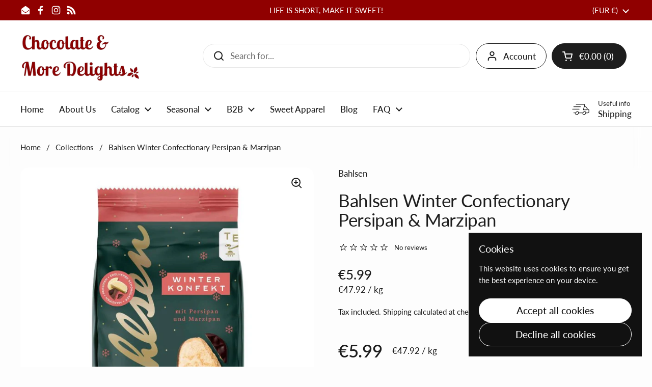

--- FILE ---
content_type: text/html; charset=UTF-8
request_url: https://shopify.onetreeplanted.app/script.js?shop=chocolate-more-delights.myshopify.com
body_size: 28500
content:
                        (function () {
        if (document.getElementById("reforestation-app-load") !== null) {
            return;
        }
        document.querySelector("body").insertAdjacentHTML('beforeend', '<span id="reforestation-app-load"></span>');
        var hash = 'mbGIYIpcO_';
        var sessionId = 'cdfbfc9210c9579ee6f254a6addf29d2';
        var variantId = '42064448815330';
        var checkout = window.Shopify && window.Shopify.checkout;
        var oneTreePlanted = function (jQuery) {
            jQuery('body').prepend('');
            jQuery('[data-selector="one-tree-planted-tree-counter"]').html('0');
            var hasProductInCart = false;
            if(typeof checkout == "undefined") {
                jQuery.ajax({
                    url: "/cart.json?onetree=1",
                    type: "GET",
                    success: function (result) {
                        if (result.items != undefined) {
                            for (var i = 0; i < result.items.length; i++) {
                                if(parseInt(result.items[i].variant_id) === parseInt(variantId) || result.items[i].product_title === 'Tree to be Planted' || result.items[i].vendor === 'One Tree Planted' || result.items[i].product_title === 'Donation of a Tree' || result.items[i].vendor === 'Donation of a Tree') {
                                    hasProductInCart = true;
                                    break;
                                }
                            }
                        }
                                                            
        var popup = {

            checkoutClickTarget: false,

            init: function () {
                if(jQuery('.one-tree-planted-popup').length > 0){
                    return;
                }
                if(hasProductInCart){
                    return;
                }
                this.prepareContent();
                this.eventListener();
            },

            prepareContent: function () {
                const self = this;
                global.appendContent('\u0020\u0020\u0020\u0020\u0020\u0020\u0020\u0020\u0020\u0020\u0020\u0020\u0020\u0020\u0020\u0020\u0020\u0020\u0020\u0020\u003Clink\u0020href\u003D\u0022https\u003A\/\/fonts.googleapis.com\/css2\u003Ffamily\u003DLato\u003Awght\u0040300\u003B400\u003B500\u003B600\u003B700\u0026display\u003Dswap\u0022\u0020rel\u003D\u0022stylesheet\u0022\u003E\n\u0020\u0020\u0020\u0020\u0020\u0020\u0020\u0020\u0020\u0020\u0020\u0020\u0020\u0020\u0020\u0020\u003Cstyle\u003E\n\u0020\u0020\u0020\u0020\u0020\u0020\u0020\u0020\u0020\u0020\u0020\u0020.one\u002Dtree\u002Dplanted\u002Dpopup\u0020\u007B\n\u0020\u0020\u0020\u0020\u0020\u0020\u0020\u0020\u0020\u0020\u0020\u0020\u0020\u0020\u0020\u0020\u0020\u0020\u0020\u0020\u0020\u0020\u0020\u0020\u0020\u0020\u0020\u0020\u0020\u0020\u0020\u0020\u0020\u0020\u0020\u0020font\u002Dfamily\u003A\u0020\u0027Lato\u0027,\u0020serif\u0020\u0021important\u003B\n\u0020\u0020\u0020\u0020\u0020\u0020\u0020\u0020\u0020\u0020\u0020\u0020\u0020\u0020\u0020\u0020\u0020\u0020\u0020\u0020\u0020\u0020\u0020\u0020\u0020\u0020\u0020\u0020\u0020\u0020\u0020\u0020text\u002Dalign\u003A\u0020center\u003B\n\u0020\u0020\u0020\u0020\u0020\u0020\u0020\u0020\u0020\u0020\u0020\u0020\u0020\u0020\u0020\u0020position\u003A\u0020fixed\u003B\n\u0020\u0020\u0020\u0020\u0020\u0020\u0020\u0020\u0020\u0020\u0020\u0020\u0020\u0020\u0020\u0020left\u003A\u00200\u003B\n\u0020\u0020\u0020\u0020\u0020\u0020\u0020\u0020\u0020\u0020\u0020\u0020\u0020\u0020\u0020\u0020right\u003A\u00200\u003B\n\u0020\u0020\u0020\u0020\u0020\u0020\u0020\u0020\u0020\u0020\u0020\u0020\u0020\u0020\u0020\u0020margin\u003A\u00200\u0020auto\u0020\u0021important\u003B\n\u0020\u0020\u0020\u0020\u0020\u0020\u0020\u0020\u0020\u0020\u0020\u0020\u0020\u0020\u0020\u0020transform\u003A\u0020translateY\u0028\u002D50\u0025\u0029\u0021important\u003B\n\u0020\u0020\u0020\u0020\u0020\u0020\u0020\u0020\u0020\u0020\u0020\u0020\u0020\u0020\u0020\u0020top\u003A\u002050\u0025\u003B\n\u0020\u0020\u0020\u0020\u0020\u0020\u0020\u0020\u0020\u0020\u0020\u0020\u0020\u0020\u0020\u0020overflow\u003A\u0020hidden\u003B\n\u0020\u0020\u0020\u0020\u0020\u0020\u0020\u0020\u0020\u0020\u0020\u0020\u0020\u0020\u0020\u0020visibility\u003A\u0020hidden\u003B\n\u0020\u0020\u0020\u0020\u0020\u0020\u0020\u0020\u0020\u0020\u0020\u0020\u0020\u0020\u0020\u0020display\u003A\u0020none\u003B\n\u0020\u0020\u0020\u0020\u0020\u0020\u0020\u0020\u0020\u0020\u0020\u0020\u0020\u0020\u0020\u0020z\u002Dindex\u003A\u002099999999\u003B\n\u0020\u0020\u0020\u0020\u0020\u0020\u0020\u0020\u0020\u0020\u0020\u0020\u0020\u0020\u0020\u0020width\u003A540px\u0020\u0021important\u003B\n\u0020\u0020\u0020\u0020\u0020\u0020\u0020\u0020\u0020\u0020\u0020\u0020\u0020\u0020\u0020\u0020background\u002Dcolor\u003A\u0020\u0023ffffff\u0020\u0021important\u003B\n\u0020\u0020\u0020\u0020\u0020\u0020\u0020\u0020\u0020\u0020\u0020\u0020\u0020\u0020\u0020\u0020border\u002Dradius\u003A\u00206px\u003B\n\u0020\u0020\u0020\u0020\u0020\u0020\u0020\u0020\u0020\u0020\u0020\u0020\u0020\u0020\u0020\u0020\u0020\u0020\u0020\u0020\u0020\u0020\u0020\u0020\u0020\u0020\u0020\u0020\u007D\n\n\u0020\u0020\u0020\u0020\u0020\u0020\u0020\u0020\u0020\u0020\u0020\u0020.one\u002Dtree\u002Dplanted\u002Dpopup\u0020.popup\u002Dtitle\u0020\u007B\n\u0020\u0020\u0020\u0020\u0020\u0020\u0020\u0020\u0020\u0020\u0020\u0020\u0020\u0020\u0020\u0020\u0020\u0020\u0020\u0020\u0020\u0020\u0020\u0020\u0020\u0020\u0020\u0020\u0020\u0020\u0020\u0020\u0020\u0020\u0020\u0020font\u002Dfamily\u003A\u0020\u0027Lato\u0027,\u0020serif\u0020\u0021important\u003B\n\u0020\u0020\u0020\u0020\u0020\u0020\u0020\u0020\u0020\u0020\u0020\u0020\u0020\u0020\u0020\u0020\u0020\u0020\u0020\u0020\u0020\u0020\u0020\u0020\u0020\u0020\u0020\u0020\u0020\u0020\u0020\u0020font\u002Dsize\u003A\u002020px\u0020\u0021important\u003B\n\u0020\u0020\u0020\u0020\u0020\u0020\u0020\u0020\u0020\u0020\u0020\u0020\u0020\u0020\u0020\u0020text\u002Dalign\u003A\u0020center\u003B\n\u0020\u0020\u0020\u0020\u0020\u0020\u0020\u0020\u0020\u0020\u0020\u0020\u0020\u0020\u0020\u0020font\u002Dweight\u003A\u0020400\u003B\n\u0020\u0020\u0020\u0020\u0020\u0020\u0020\u0020\u0020\u0020\u0020\u0020\u0020\u0020\u0020\u0020text\u002Dtransform\u003A\u0020none\u003B\n\u0020\u0020\u0020\u0020\u0020\u0020\u0020\u0020\u0020\u0020\u0020\u0020\u0020\u0020\u0020\u0020position\u003A\u0020relative\u003B\n\u0020\u0020\u0020\u0020\u0020\u0020\u0020\u0020\u0020\u0020\u0020\u0020\u0020\u0020\u0020\u0020padding\u003A\u00203px\u0020\u0021important\u003B\n\u0020\u0020\u0020\u0020\u0020\u0020\u0020\u0020\u0020\u0020\u0020\u0020\u0020\u0020\u0020\u0020line\u002Dheight\u003A\u002050px\u003B\n\u0020\u0020\u0020\u0020\u0020\u0020\u0020\u0020\u0020\u0020\u0020\u0020\u0020\u0020\u0020\u0020background\u002Dcolor\u003A\u0020\u002392bc14\u0020\u0021important\u003B\n\u0020\u0020\u0020\u0020\u0020\u0020\u0020\u0020\u0020\u0020\u0020\u0020\u0020\u0020\u0020\u0020color\u003A\u0020\u0023ffffff\u0020\u0021important\u003B\n\u0020\u0020\u0020\u0020\u0020\u0020\u0020\u0020\u0020\u0020\u0020\u0020\u0020\u0020\u0020\u0020\u0020\u0020\u0020\u0020\u0020\u0020\u0020\u0020\u0020\u0020\u0020\u0020\u0020\u0020\u0020\u0020\u0020\u0020\u0020\u0020display\u003A\u0020block\u003B\n\u0020\u0020\u0020\u0020\u0020\u0020\u0020\u0020\u0020\u0020\u0020\u0020\u0020\u0020\u0020\u0020\u0020\u0020\u0020\u0020\u0020\u0020\u0020\u0020\u0020\u0020\u0020\u0020\u0020\u0020\u0020\u0020margin\u003A0\u0020\u0021important\u003B\n\u0020\u0020\u0020\u0020\u0020\u0020\u0020\u0020\u0020\u0020\u0020\u0020\u007D\n\n\u0020\u0020\u0020\u0020\u0020\u0020\u0020\u0020\u0020\u0020\u0020\u0020.one\u002Dtree\u002Dplanted\u002Dpopup\u0020h1,\n\u0020\u0020\u0020\u0020\u0020\u0020\u0020\u0020\u0020\u0020\u0020\u0020.one\u002Dtree\u002Dplanted\u002Dpopup\u0020.h1,\n\u0020\u0020\u0020\u0020\u0020\u0020\u0020\u0020\u0020\u0020\u0020\u0020.one\u002Dtree\u002Dplanted\u002Dpopup\u0020h2,\n\u0020\u0020\u0020\u0020\u0020\u0020\u0020\u0020\u0020\u0020\u0020\u0020.one\u002Dtree\u002Dplanted\u002Dpopup\u0020.h2,\n\u0020\u0020\u0020\u0020\u0020\u0020\u0020\u0020\u0020\u0020\u0020\u0020.one\u002Dtree\u002Dplanted\u002Dpopup\u0020h3,\n\u0020\u0020\u0020\u0020\u0020\u0020\u0020\u0020\u0020\u0020\u0020\u0020.one\u002Dtree\u002Dplanted\u002Dpopup\u0020.h3,\n\u0020\u0020\u0020\u0020\u0020\u0020\u0020\u0020\u0020\u0020\u0020\u0020.one\u002Dtree\u002Dplanted\u002Dpopup\u0020h4,\n\u0020\u0020\u0020\u0020\u0020\u0020\u0020\u0020\u0020\u0020\u0020\u0020.one\u002Dtree\u002Dplanted\u002Dpopup\u0020.h4,\n\u0020\u0020\u0020\u0020\u0020\u0020\u0020\u0020\u0020\u0020\u0020\u0020.one\u002Dtree\u002Dplanted\u002Dpopup\u0020h5,\n\u0020\u0020\u0020\u0020\u0020\u0020\u0020\u0020\u0020\u0020\u0020\u0020.one\u002Dtree\u002Dplanted\u002Dpopup\u0020.h5,\n\u0020\u0020\u0020\u0020\u0020\u0020\u0020\u0020\u0020\u0020\u0020\u0020.one\u002Dtree\u002Dplanted\u002Dpopup\u0020h6,\n\u0020\u0020\u0020\u0020\u0020\u0020\u0020\u0020\u0020\u0020\u0020\u0020.one\u002Dtree\u002Dplanted\u002Dpopup\u0020.h6\u0020\u007B\n\u0020\u0020\u0020\u0020\u0020\u0020\u0020\u0020\u0020\u0020\u0020\u0020\u0020\u0020\u0020\u0020margin\u003A0\u0020\u0021important\u003B\n\u0020\u0020\u0020\u0020\u0020\u0020\u0020\u0020\u0020\u0020\u0020\u0020\u0020\u0020\u0020\u0020padding\u003A0\u0020\u0021important\u003B\n\u0020\u0020\u0020\u0020\u0020\u0020\u0020\u0020\u0020\u0020\u0020\u0020\u0020\u0020\u0020\u0020\u0020\u0020\u0020\u0020\u0020\u0020\u0020\u0020\u0020\u0020\u0020\u0020\u0020\u0020\u0020\u0020\u0020\u0020\u0020\u0020font\u002Dfamily\u003A\u0020\u0027Lato\u0027,\u0020serif\u0020\u0021important\u003B\n\u0020\u0020\u0020\u0020\u0020\u0020\u0020\u0020\u0020\u0020\u0020\u0020\u0020\u0020\u0020\u0020\u0020\u0020\u0020\u0020\u0020\u0020\u0020\u0020\u0020\u0020\u0020\u0020\u0020\u0020\u0020\u0020color\u003A\u0020\u0023333333\u0020\u0021important\u003B\n\u0020\u0020\u0020\u0020\u0020\u0020\u0020\u0020\u0020\u0020\u0020\u0020\u0020\u0020\u0020\u0020font\u002Dsize\u003A\u002025px\u0020\u0021important\u003B\n\u0020\u0020\u0020\u0020\u0020\u0020\u0020\u0020\u0020\u0020\u0020\u0020\u007D\n\n\u0020\u0020\u0020\u0020\u0020\u0020\u0020\u0020\u0020\u0020\u0020\u0020.one\u002Dtree\u002Dplanted\u002Dpopup\u0020p\u0020\u007B\n\u0020\u0020\u0020\u0020\u0020\u0020\u0020\u0020\u0020\u0020\u0020\u0020\u0020\u0020\u0020\u0020\u0020\u0020\u0020\u0020\u0020\u0020\u0020\u0020\u0020\u0020\u0020\u0020\u0020\u0020\u0020\u0020\u0020\u0020\u0020\u0020font\u002Dfamily\u003A\u0020\u0027Lato\u0027,\u0020serif\u0020\u0021important\u003B\n\u0020\u0020\u0020\u0020\u0020\u0020\u0020\u0020\u0020\u0020\u0020\u0020\u0020\u0020\u0020\u0020\u0020\u0020\u0020\u0020\u0020\u0020\u0020\u0020\u0020\u0020\u0020\u0020\u0020\u0020\u0020\u0020color\u003A\u0020\u0023333333\u0020\u0021important\u003B\n\u0020\u0020\u0020\u0020\u0020\u0020\u0020\u0020\u0020\u0020\u0020\u0020\u0020\u0020\u0020\u0020font\u002Dsize\u003A\u002025px\u0020\u0021important\u003B\n\u0020\u0020\u0020\u0020\u0020\u0020\u0020\u0020\u0020\u0020\u0020\u0020\u0020\u0020\u0020\u0020text\u002Dalign\u003A\u0020center\u0020\u0021important\u003B\n\u0020\u0020\u0020\u0020\u0020\u0020\u0020\u0020\u0020\u0020\u0020\u0020\u0020\u0020\u0020\u0020font\u002Dweight\u003A\u0020300\u003B\n\u0020\u0020\u0020\u0020\u0020\u0020\u0020\u0020\u0020\u0020\u0020\u0020\u0020\u0020\u0020\u0020position\u003A\u0020relative\u003B\n\u0020\u0020\u0020\u0020\u0020\u0020\u0020\u0020\u0020\u0020\u0020\u0020\u0020\u0020\u0020\u0020float\u003A\u0020none\u003B\n\u0020\u0020\u0020\u0020\u0020\u0020\u0020\u0020\u0020\u0020\u0020\u0020\u0020\u0020\u0020\u0020margin\u003A\u00200\u003B\n\u0020\u0020\u0020\u0020\u0020\u0020\u0020\u0020\u0020\u0020\u0020\u0020\u0020\u0020\u0020\u0020padding\u003A\u002020px\u003B\n\u0020\u0020\u0020\u0020\u0020\u0020\u0020\u0020\u0020\u0020\u0020\u0020\u0020\u0020\u0020\u0020line\u002Dheight\u003A\u0020normal\u003B\n\u0020\u0020\u0020\u0020\u0020\u0020\u0020\u0020\u0020\u0020\u0020\u0020\u007D\n\u0020\u0020\u0020\u0020\u0020\u0020\u0020\u0020\u0020\u0020\u0020\u0020.one\u002Dtree\u002Dplanted\u002Dpopup\u0020button.confirm\u0020\u007B\n\u0020\u0020\u0020\u0020\u0020\u0020\u0020\u0020\u0020\u0020\u0020\u0020\u0020\u0020\u0020\u0020\u0020\u0020\u0020\u0020\u0020\u0020\u0020\u0020\u0020\u0020\u0020\u0020\u0020\u0020\u0020\u0020\u0020\u0020\u0020\u0020font\u002Dfamily\u003A\u0020\u0027Lato\u0027,\u0020serif\u0020\u0021important\u003B\n\u0020\u0020\u0020\u0020\u0020\u0020\u0020\u0020\u0020\u0020\u0020\u0020\u0020\u0020\u0020\u0020\u0020\u0020\u0020\u0020\u0020\u0020\u0020\u0020\u0020\u0020\u0020\u0020\u0020\u0020\u0020\u0020font\u002Dsize\u003A\u002016px\u0020\u0021important\u003B\n\u0020\u0020\u0020\u0020\u0020\u0020\u0020\u0020\u0020\u0020\u0020\u0020\u0020\u0020\u0020\u0020color\u003A\u0020\u0023ffffff\u0020\u0021important\u003B\n\u0020\u0020\u0020\u0020\u0020\u0020\u0020\u0020\u0020\u0020\u0020\u0020\u007D\n\u0020\u0020\u0020\u0020\u0020\u0020\u0020\u0020\u0020\u0020\u0020\u0020.one\u002Dtree\u002Dplanted\u002Dpopup\u0020button.cancel\u0020\u007B\n\u0020\u0020\u0020\u0020\u0020\u0020\u0020\u0020\u0020\u0020\u0020\u0020\u0020\u0020\u0020\u0020\u0020\u0020\u0020\u0020\u0020\u0020\u0020\u0020\u0020\u0020\u0020\u0020\u0020\u0020\u0020\u0020\u0020\u0020\u0020\u0020font\u002Dfamily\u003A\u0020\u0027Lato\u0027,\u0020serif\u0020\u0021important\u003B\n\u0020\u0020\u0020\u0020\u0020\u0020\u0020\u0020\u0020\u0020\u0020\u0020\u0020\u0020\u0020\u0020\u0020\u0020\u0020\u0020\u0020\u0020\u0020\u0020\u0020\u0020\u0020\u0020\u0020\u0020\u0020\u0020background\u002Dcolor\u003A\u0020\u0023a8a8a8\u0020\u0021important\u003B\n\u0020\u0020\u0020\u0020\u0020\u0020\u0020\u0020\u0020\u0020\u0020\u0020\u0020\u0020\u0020\u0020font\u002Dsize\u003A\u002016px\u0020\u0021important\u003B\n\u0020\u0020\u0020\u0020\u0020\u0020\u0020\u0020\u0020\u0020\u0020\u0020\u0020\u0020\u0020\u0020color\u003A\u0020\u0023ffffff\u0020\u0021important\u003B\n\u0020\u0020\u0020\u0020\u0020\u0020\u0020\u0020\u0020\u0020\u0020\u0020\u007D\n\u0020\u0020\u0020\u0020\u0020\u0020\u0020\u0020\u003C\/style\u003E\n\u0020\u0020\u0020\u0020\u0020\u0020\u0020\u0020\u003Cscript\u0020type\u003D\u0022text\/javascript\u0022\u003E\n\u0020\u0020\u0020\u0020\u0020\u0020\u0020\u0020\u0020\u0020\u0020\u0020\u0021function\u0028e,t,n\u0029\u007B\u0022use\u0020strict\u0022\u003B\u0021function\u0020o\u0028e,t,n\u0029\u007Bfunction\u0020a\u0028s,l\u0029\u007Bif\u0028\u0021t\u005Bs\u005D\u0029\u007Bif\u0028\u0021e\u005Bs\u005D\u0029\u007Bvar\u0020i\u003D\u0022function\u0022\u003D\u003Dtypeof\u0020require\u0026\u0026require\u003Bif\u0028\u0021l\u0026\u0026i\u0029return\u0020i\u0028s,\u00210\u0029\u003Bif\u0028r\u0029return\u0020r\u0028s,\u00210\u0029\u003Bvar\u0020u\u003Dnew\u0020Error\u0028\u0022Cannot\u0020find\u0020module\u0020\u0027\u0022\u002Bs\u002B\u0022\u0027\u0022\u0029\u003Bthrow\u0020u.code\u003D\u0022MODULE_NOT_FOUND\u0022,u\u007Dvar\u0020c\u003Dt\u005Bs\u005D\u003D\u007Bexports\u003A\u007B\u007D\u007D\u003Be\u005Bs\u005D\u005B0\u005D.call\u0028c.exports,function\u0028t\u0029\u007Bvar\u0020n\u003De\u005Bs\u005D\u005B1\u005D\u005Bt\u005D\u003Breturn\u0020a\u0028n\u003Fn\u003At\u0029\u007D,c,c.exports,o,e,t,n\u0029\u007Dreturn\u0020t\u005Bs\u005D.exports\u007Dfor\u0028var\u0020r\u003D\u0022function\u0022\u003D\u003Dtypeof\u0020require\u0026\u0026require,s\u003D0\u003Bs\u003Cn.length\u003Bs\u002B\u002B\u0029a\u0028n\u005Bs\u005D\u0029\u003Breturn\u0020a\u007D\u0028\u007B1\u003A\u005Bfunction\u0028o\u0029\u007Bvar\u0020a,r,s,l,i\u003Dfunction\u0028e\u0029\u007Breturn\u0020e\u0026\u0026e.__esModule\u003Fe\u003A\u007B\u0022default\u0022\u003Ae\u007D\u007D,u\u003Do\u0028\u0022.\/modules\/handle\u002Ddom\u0022\u0029,c\u003Do\u0028\u0022.\/modules\/utils\u0022\u0029,d\u003Do\u0028\u0022.\/modules\/handle\u002Dswal\u002Ddom\u0022\u0029,f\u003Do\u0028\u0022.\/modules\/handle\u002Dclick\u0022\u0029,p\u003Do\u0028\u0022.\/modules\/handle\u002Dkey\u0022\u0029,m\u003Di\u0028p\u0029,v\u003Do\u0028\u0022.\/modules\/default\u002Dparams\u0022\u0029,y\u003Di\u0028v\u0029,h\u003Do\u0028\u0022.\/modules\/set\u002Dparams\u0022\u0029,g\u003Di\u0028h\u0029\u003Bs\u003Dl\u003Dfunction\u0028\u0029\u007Bfunction\u0020o\u0028e\u0029\u007Bvar\u0020t\u003Ds\u003Breturn\u0020t\u005Be\u005D\u003D\u003D\u003Dn\u003Fy\u005B\u0022default\u0022\u005D\u005Be\u005D\u003At\u005Be\u005D\u007Dvar\u0020s\u003Darguments\u005B0\u005D\u003Bif\u0028u.addClass\u0028t.body,\u0022stop\u002Dscrolling\u0022\u0029,d.resetInput\u0028\u0029,s\u003D\u003D\u003Dn\u0029return\u0020c.logStr\u0028\u0022SweetAlert\u0020expects\u0020at\u0020least\u00201\u0020attribute\u0021\u0022\u0029,\u00211\u003Bvar\u0020l\u003Dc.extend\u0028\u007B\u007D,y\u005B\u0022default\u0022\u005D\u0029\u003Bswitch\u0028typeof\u0020s\u0029\u007Bcase\u0022string\u0022\u003Al.title\u003Ds,l.text\u003Darguments\u005B1\u005D\u007C\u007C\u0022\u0022,l.type\u003Darguments\u005B2\u005D\u007C\u007C\u0022\u0022\u003Bbreak\u003Bcase\u0022object\u0022\u003Aif\u0028s.title\u003D\u003D\u003Dn\u0029return\u0020c.logStr\u0028\u0027Missing\u0020\u0022title\u0022\u0020argument\u0021\u0027\u0029,\u00211\u003Bl.title\u003Ds.title\u003Bfor\u0028var\u0020i\u0020in\u0020y\u005B\u0022default\u0022\u005D\u0029l\u005Bi\u005D\u003Do\u0028i\u0029\u003Bl.confirmButtonText\u003Dl.showCancelButton\u003F\u0022Confirm\u0022\u003Ay\u005B\u0022default\u0022\u005D.confirmButtonText,l.confirmButtonText\u003Do\u0028\u0022confirmButtonText\u0022\u0029,l.doneFunction\u003Darguments\u005B1\u005D\u007C\u007Cnull\u003Bbreak\u003Bdefault\u003Areturn\u0020c.logStr\u0028\u0027Unexpected\u0020type\u0020of\u0020argument\u0021\u0020Expected\u0020\u0022string\u0022\u0020or\u0020\u0022object\u0022,\u0020got\u0020\u0027\u002Btypeof\u0020s\u0029,\u00211\u007Dg\u005B\u0022default\u0022\u005D\u0028l\u0029,d.fixVerticalPosition\u0028\u0029,d.openModal\u0028arguments\u005B1\u005D\u0029\u003Bfor\u0028var\u0020p\u003Dd.getModal\u0028\u0029,v\u003Dp.querySelectorAll\u0028\u0022button\u0022\u0029,h\u003D\u005B\u0022onclick\u0022,\u0022onmouseover\u0022,\u0022onmouseout\u0022,\u0022onmousedown\u0022,\u0022onmouseup\u0022,\u0022onfocus\u0022\u005D,b\u003Dfunction\u0028e\u0029\u007Breturn\u0020f.handleButton\u0028e,l,p\u0029\u007D,w\u003D0\u003Bw\u003Cv.length\u003Bw\u002B\u002B\u0029for\u0028var\u0020C\u003D0\u003BC\u003Ch.length\u003BC\u002B\u002B\u0029\u007Bvar\u0020S\u003Dh\u005BC\u005D\u003Bv\u005Bw\u005D\u005BS\u005D\u003Db\u007Dd.getOverlay\u0028\u0029.onclick\u003Db,a\u003De.onkeydown\u003Bvar\u0020x\u003Dfunction\u0028e\u0029\u007Breturn\u0020m\u005B\u0022default\u0022\u005D\u0028e,l,p\u0029\u007D\u003Be.onkeydown\u003Dx,e.onfocus\u003Dfunction\u0028\u0029\u007BsetTimeout\u0028function\u0028\u0029\u007Br\u0021\u003D\u003Dn\u0026\u0026\u0028r.focus\u0028\u0029,r\u003Dn\u0029\u007D,0\u0029\u007D\u007D,s.setDefaults\u003Dl.setDefaults\u003Dfunction\u0028e\u0029\u007Bif\u0028\u0021e\u0029throw\u0020new\u0020Error\u0028\u0022userParams\u0020is\u0020required\u0022\u0029\u003Bif\u0028\u0022object\u0022\u0021\u003Dtypeof\u0020e\u0029throw\u0020new\u0020Error\u0028\u0022userParams\u0020has\u0020to\u0020be\u0020a\u0020object\u0022\u0029\u003Bc.extend\u0028y\u005B\u0022default\u0022\u005D,e\u0029\u007D,s.close\u003Dl.close\u003Dfunction\u0028\u0029\u007Bvar\u0020o\u003Dd.getModal\u0028\u0029\u003Bu.fadeOut\u0028d.getOverlay\u0028\u0029,5\u0029,u.fadeOut\u0028o,5\u0029,u.removeClass\u0028o,\u0022showSweetAlert\u0022\u0029,u.addClass\u0028o,\u0022hideSweetAlert\u0022\u0029,u.removeClass\u0028o,\u0022one\u002Dtree\u002Dplanted\u002Dvisible\u0022\u0029\u003Bvar\u0020s\u003Do.querySelector\u0028\u0022.sa\u002Dicon.sa\u002Dsuccess\u0022\u0029\u003Bu.removeClass\u0028s,\u0022animate\u0022\u0029,u.removeClass\u0028s.querySelector\u0028\u0022.sa\u002Dtip\u0022\u0029,\u0022animateSuccessTip\u0022\u0029,u.removeClass\u0028s.querySelector\u0028\u0022.sa\u002Dlong\u0022\u0029,\u0022animateSuccessLong\u0022\u0029\u003Bvar\u0020l\u003Do.querySelector\u0028\u0022.sa\u002Dicon.sa\u002Derror\u0022\u0029\u003Bu.removeClass\u0028l,\u0022animateErrorIcon\u0022\u0029,u.removeClass\u0028l.querySelector\u0028\u0022.sa\u002Dx\u002Dmark\u0022\u0029,\u0022animateXMark\u0022\u0029\u003Bvar\u0020i\u003Do.querySelector\u0028\u0022.sa\u002Dicon.sa\u002Dwarning\u0022\u0029\u003Breturn\u0020u.removeClass\u0028i,\u0022pulseWarning\u0022\u0029,u.removeClass\u0028i.querySelector\u0028\u0022.sa\u002Dbody\u0022\u0029,\u0022pulseWarningIns\u0022\u0029,u.removeClass\u0028i.querySelector\u0028\u0022.sa\u002Ddot\u0022\u0029,\u0022pulseWarningIns\u0022\u0029,setTimeout\u0028function\u0028\u0029\u007Bvar\u0020e\u003Do.getAttribute\u0028\u0022data\u002Dcustom\u002Dclass\u0022\u0029\u003Bu.removeClass\u0028o,e\u0029\u007D,300\u0029,u.removeClass\u0028t.body,\u0022stop\u002Dscrolling\u0022\u0029,e.onkeydown\u003Da,e.previousActiveElement\u0026\u0026e.previousActiveElement.focus\u0028\u0029,r\u003Dn,clearTimeout\u0028o.timeout\u0029,\u00210\u007D,s.showInputError\u003Dl.showInputError\u003Dfunction\u0028e\u0029\u007Bvar\u0020t\u003Dd.getModal\u0028\u0029,n\u003Dt.querySelector\u0028\u0022.sa\u002Dinput\u002Derror\u0022\u0029\u003Bu.addClass\u0028n,\u0022show\u0022\u0029\u003Bvar\u0020o\u003Dt.querySelector\u0028\u0022.sa\u002Derror\u002Dcontainer\u0022\u0029\u003Bu.addClass\u0028o,\u0022show\u0022\u0029,o.querySelector\u0028\u0022p\u0022\u0029.innerHTML\u003De,t.querySelector\u0028\u0022input\u0022\u0029.focus\u0028\u0029\u007D,s.resetInputError\u003Dl.resetInputError\u003Dfunction\u0028e\u0029\u007Bif\u0028e\u0026\u002613\u003D\u003D\u003De.keyCode\u0029return\u00211\u003Bvar\u0020t\u003Dd.getModal\u0028\u0029,n\u003Dt.querySelector\u0028\u0022.sa\u002Dinput\u002Derror\u0022\u0029\u003Bu.removeClass\u0028n,\u0022show\u0022\u0029\u003Bvar\u0020o\u003Dt.querySelector\u0028\u0022.sa\u002Derror\u002Dcontainer\u0022\u0029\u003Bu.removeClass\u0028o,\u0022show\u0022\u0029\u007D,\u0022undefined\u0022\u0021\u003Dtypeof\u0020e\u003Fe.sweetAlert\u003De.swal\u003Ds\u003Ac.logStr\u0028\u0022SweetAlert\u0020is\u0020a\u0020frontend\u0020module\u0021\u0022\u0029\u007D,\u007B\u0022.\/modules\/default\u002Dparams\u0022\u003A2,\u0022.\/modules\/handle\u002Dclick\u0022\u003A3,\u0022.\/modules\/handle\u002Ddom\u0022\u003A4,\u0022.\/modules\/handle\u002Dkey\u0022\u003A5,\u0022.\/modules\/handle\u002Dswal\u002Ddom\u0022\u003A6,\u0022.\/modules\/set\u002Dparams\u0022\u003A8,\u0022.\/modules\/utils\u0022\u003A9\u007D\u005D,2\u003A\u005Bfunction\u0028e,t,n\u0029\u007BObject.defineProperty\u0028n,\u0022__esModule\u0022,\u007Bvalue\u003A\u00210\u007D\u0029\u003Bvar\u0020o\u003D\u007Btitle\u003A\u0022\u0022,text\u003A\u0022\u0022,type\u003Anull,allowOutsideClick\u003A\u00211,showConfirmButton\u003A\u00210,showCancelButton\u003A\u00211,closeOnConfirm\u003A\u00210,closeOnCancel\u003A\u00210,confirmButtonText\u003A\u0022OK\u0022,confirmButtonColor\u003A\u0022\u0023AEDEF4\u0022,cancelButtonText\u003A\u0022Cancel\u0022,imageUrl\u003Anull,imageSize\u003Anull,timer\u003Anull,customClass\u003A\u0022\u0022,html\u003A\u00211,animation\u003A\u00210,allowEscapeKey\u003A\u00210,inputType\u003A\u0022text\u0022,inputPlaceholder\u003A\u0022\u0022,inputValue\u003A\u0022\u0022\u007D\u003Bn\u005B\u0022default\u0022\u005D\u003Do,t.exports\u003Dn\u005B\u0022default\u0022\u005D\u007D,\u007B\u007D\u005D,3\u003A\u005Bfunction\u0028t,n,o\u0029\u007BObject.defineProperty\u0028o,\u0022__esModule\u0022,\u007Bvalue\u003A\u00210\u007D\u0029\u003Bvar\u0020a\u003Dt\u0028\u0022.\/utils\u0022\u0029,r\u003D\u0028t\u0028\u0022.\/handle\u002Dswal\u002Ddom\u0022\u0029,t\u0028\u0022.\/handle\u002Ddom\u0022\u0029\u0029,s\u003Dfunction\u0028t,n,o\u0029\u007Bfunction\u0020s\u0028e\u0029\u007Bm\u0026\u0026n.confirmButtonColor\u0026\u0026\u0028p.style.backgroundColor\u003De\u0029\u007Dvar\u0020u,c,d,f\u003Dt\u007C\u007Ce.event,p\u003Df.target\u007C\u007Cf.srcElement,m\u003D\u002D1\u0021\u003D\u003Dp.className.indexOf\u0028\u0022confirm\u0022\u0029,v\u003D\u002D1\u0021\u003D\u003Dp.className.indexOf\u0028\u0022one\u002Dtree\u002Dplanted\u002Dsweet\u002Doverlay\u0022\u0029,y\u003Dr.hasClass\u0028o,\u0022one\u002Dtree\u002Dplanted\u002Dvisible\u0022\u0029,h\u003Dn.doneFunction\u0026\u0026\u0022true\u0022\u003D\u003D\u003Do.getAttribute\u0028\u0022data\u002Dhas\u002Ddone\u002Dfunction\u0022\u0029\u003Bswitch\u0028m\u0026\u0026n.confirmButtonColor\u0026\u0026\u0028u\u003Dn.confirmButtonColor,c\u003Da.colorLuminance\u0028u,\u002D.04\u0029,d\u003Da.colorLuminance\u0028u,\u002D.14\u0029\u0029,f.type\u0029\u007Bcase\u0022mouseover\u0022\u003As\u0028c\u0029\u003Bbreak\u003Bcase\u0022mouseout\u0022\u003As\u0028u\u0029\u003Bbreak\u003Bcase\u0022mousedown\u0022\u003As\u0028d\u0029\u003Bbreak\u003Bcase\u0022mouseup\u0022\u003As\u0028c\u0029\u003Bbreak\u003Bcase\u0022focus\u0022\u003Avar\u0020g\u003Do.querySelector\u0028\u0022button.confirm\u0022\u0029,b\u003Do.querySelector\u0028\u0022button.cancel\u0022\u0029\u003Bm\u003Fb.style.boxShadow\u003D\u0022none\u0022\u003Ag.style.boxShadow\u003D\u0022none\u0022\u003Bbreak\u003Bcase\u0022click\u0022\u003Avar\u0020w\u003Do\u003D\u003D\u003Dp,C\u003Dr.isDescendant\u0028o,p\u0029\u003Bif\u0028\u0021w\u0026\u0026\u0021C\u0026\u0026y\u0026\u0026\u0021n.allowOutsideClick\u0029break\u003Bm\u0026\u0026h\u0026\u0026y\u003Fl\u0028o,n\u0029\u003Ah\u0026\u0026y\u007C\u007Cv\u003Fi\u0028o,n\u0029\u003Ar.isDescendant\u0028o,p\u0029\u0026\u0026\u0022BUTTON\u0022\u003D\u003D\u003Dp.tagName\u0026\u0026sweetAlert.close\u0028\u0029\u007D\u007D,l\u003Dfunction\u0028e,t\u0029\u007Bvar\u0020n\u003D\u00210\u003Br.hasClass\u0028e,\u0022show\u002Dinput\u0022\u0029\u0026\u0026\u0028n\u003De.querySelector\u0028\u0022input\u0022\u0029.value,n\u007C\u007C\u0028n\u003D\u0022\u0022\u0029\u0029,t.doneFunction\u0028n\u0029,t.closeOnConfirm\u0026\u0026sweetAlert.close\u0028\u0029\u007D,i\u003Dfunction\u0028e,t\u0029\u007Bvar\u0020n\u003DString\u0028t.doneFunction\u0029.replace\u0028\/\\s\/g,\u0022\u0022\u0029,o\u003D\u0022function\u0028\u0022\u003D\u003D\u003Dn.substring\u00280,9\u0029\u0026\u0026\u0022\u0029\u0022\u0021\u003D\u003Dn.substring\u00289,10\u0029\u003Bo\u0026\u0026t.doneFunction\u0028\u00211\u0029,t.closeOnCancel\u0026\u0026sweetAlert.close\u0028\u0029\u007D\u003Bo\u005B\u0022default\u0022\u005D\u003D\u007BhandleButton\u003As,handleConfirm\u003Al,handleCancel\u003Ai\u007D,n.exports\u003Do\u005B\u0022default\u0022\u005D\u007D,\u007B\u0022.\/handle\u002Ddom\u0022\u003A4,\u0022.\/handle\u002Dswal\u002Ddom\u0022\u003A6,\u0022.\/utils\u0022\u003A9\u007D\u005D,4\u003A\u005Bfunction\u0028n,o,a\u0029\u007BObject.defineProperty\u0028a,\u0022__esModule\u0022,\u007Bvalue\u003A\u00210\u007D\u0029\u003Bvar\u0020r\u003Dfunction\u0028e,t\u0029\u007Breturn\u0020new\u0020RegExp\u0028\u0022\u0020\u0022\u002Bt\u002B\u0022\u0020\u0022\u0029.test\u0028\u0022\u0020\u0022\u002Be.className\u002B\u0022\u0020\u0022\u0029\u007D,s\u003Dfunction\u0028e,t\u0029\u007Br\u0028e,t\u0029\u007C\u007C\u0028e.className\u002B\u003D\u0022\u0020\u0022\u002Bt\u0029\u007D,l\u003Dfunction\u0028e,t\u0029\u007Bvar\u0020n\u003D\u0022\u0020\u0022\u002Be.className.replace\u0028\/\u005B\\t\\r\\n\u005D\/g,\u0022\u0020\u0022\u0029\u002B\u0022\u0020\u0022\u003Bif\u0028r\u0028e,t\u0029\u0029\u007Bfor\u0028\u003Bn.indexOf\u0028\u0022\u0020\u0022\u002Bt\u002B\u0022\u0020\u0022\u0029\u003E\u003D0\u003B\u0029n\u003Dn.replace\u0028\u0022\u0020\u0022\u002Bt\u002B\u0022\u0020\u0022,\u0022\u0020\u0022\u0029\u003Be.className\u003Dn.replace\u0028\/\u005E\\s\u002B\u007C\\s\u002B\u0024\/g,\u0022\u0022\u0029\u007D\u007D,i\u003Dfunction\u0028e\u0029\u007Bvar\u0020n\u003Dt.createElement\u0028\u0022div\u0022\u0029\u003Breturn\u0020n.appendChild\u0028t.createTextNode\u0028e\u0029\u0029,n.innerHTML\u007D,u\u003Dfunction\u0028e\u0029\u007Be.style.opacity\u003D\u0022\u0022,e.style.display\u003D\u0022block\u0022\u007D,c\u003Dfunction\u0028e\u0029\u007Bif\u0028e\u0026\u0026\u0021e.length\u0029return\u0020u\u0028e\u0029\u003Bfor\u0028var\u0020t\u003D0\u003Bt\u003Ce.length\u003B\u002B\u002Bt\u0029u\u0028e\u005Bt\u005D\u0029\u007D,d\u003Dfunction\u0028e\u0029\u007Be.style.opacity\u003D\u0022\u0022,e.style.display\u003D\u0022none\u0022\u007D,f\u003Dfunction\u0028e\u0029\u007Bif\u0028e\u0026\u0026\u0021e.length\u0029return\u0020d\u0028e\u0029\u003Bfor\u0028var\u0020t\u003D0\u003Bt\u003Ce.length\u003B\u002B\u002Bt\u0029d\u0028e\u005Bt\u005D\u0029\u007D,p\u003Dfunction\u0028e,t\u0029\u007Bfor\u0028var\u0020n\u003Dt.parentNode\u003Bnull\u0021\u003D\u003Dn\u003B\u0029\u007Bif\u0028n\u003D\u003D\u003De\u0029return\u00210\u003Bn\u003Dn.parentNode\u007Dreturn\u00211\u007D,m\u003Dfunction\u0028e\u0029\u007Be.style.left\u003D\u0022\u002D9999px\u0022,e.style.display\u003D\u0022block\u0022\u003Bvar\u0020t,n\u003De.clientHeight\u003Breturn\u0020t\u003D\u0022undefined\u0022\u0021\u003Dtypeof\u0020getComputedStyle\u003FparseInt\u0028getComputedStyle\u0028e\u0029.getPropertyValue\u0028\u0022padding\u002Dtop\u0022\u0029,10\u0029\u003AparseInt\u0028e.currentStyle.padding\u0029,e.style.left\u003D\u0022\u0022,e.style.display\u003D\u0022none\u0022,\u0022\u002D\u0022\u002BparseInt\u0028\u0028n\u002Bt\u0029\/2\u0029\u002B\u0022px\u0022\u007D,v\u003Dfunction\u0028e,t\u0029\u007Bif\u0028\u002Be.style.opacity\u003C1\u0029\u007Bt\u003Dt\u007C\u007C16,e.style.opacity\u003D0,e.style.display\u003D\u0022block\u0022\u003Bvar\u0020n\u003D\u002Bnew\u0020Date,o\u003Dfunction\u0028e\u0029\u007Bfunction\u0020t\u0028\u0029\u007Breturn\u0020e.apply\u0028this,arguments\u0029\u007Dreturn\u0020t.toString\u003Dfunction\u0028\u0029\u007Breturn\u0020e.toString\u0028\u0029\u007D,t\u007D\u0028function\u0028\u0029\u007Be.style.opacity\u003D\u002Be.style.opacity\u002B\u0028new\u0020Date\u002Dn\u0029\/100,n\u003D\u002Bnew\u0020Date,\u002Be.style.opacity\u003C1\u0026\u0026setTimeout\u0028o,t\u0029\u007D\u0029\u003Bo\u0028\u0029\u007De.style.display\u003D\u0022block\u0022\u007D,y\u003Dfunction\u0028e,t\u0029\u007Bt\u003Dt\u007C\u007C16,e.style.opacity\u003D1\u003Bvar\u0020n\u003D\u002Bnew\u0020Date,o\u003Dfunction\u0028e\u0029\u007Bfunction\u0020t\u0028\u0029\u007Breturn\u0020e.apply\u0028this,arguments\u0029\u007Dreturn\u0020t.toString\u003Dfunction\u0028\u0029\u007Breturn\u0020e.toString\u0028\u0029\u007D,t\u007D\u0028function\u0028\u0029\u007Be.style.opacity\u003D\u002Be.style.opacity\u002D\u0028new\u0020Date\u002Dn\u0029\/100,n\u003D\u002Bnew\u0020Date,\u002Be.style.opacity\u003E0\u003FsetTimeout\u0028o,t\u0029\u003Ae.style.display\u003D\u0022none\u0022\u007D\u0029\u003Bo\u0028\u0029\u007D,h\u003Dfunction\u0028n\u0029\u007Bif\u0028\u0022function\u0022\u003D\u003Dtypeof\u0020MouseEvent\u0029\u007Bvar\u0020o\u003Dnew\u0020MouseEvent\u0028\u0022click\u0022,\u007Bview\u003Ae,bubbles\u003A\u00211,cancelable\u003A\u00210\u007D\u0029\u003Bn.dispatchEvent\u0028o\u0029\u007Delse\u0020if\u0028t.createEvent\u0029\u007Bvar\u0020a\u003Dt.createEvent\u0028\u0022MouseEvents\u0022\u0029\u003Ba.initEvent\u0028\u0022click\u0022,\u00211,\u00211\u0029,n.dispatchEvent\u0028a\u0029\u007Delse\u0020t.createEventObject\u003Fn.fireEvent\u0028\u0022onclick\u0022\u0029\u003A\u0022function\u0022\u003D\u003Dtypeof\u0020n.onclick\u0026\u0026n.onclick\u0028\u0029\u007D,g\u003Dfunction\u0028t\u0029\u007B\u0022function\u0022\u003D\u003Dtypeof\u0020t.stopPropagation\u003F\u0028t.stopPropagation\u0028\u0029,t.preventDefault\u0028\u0029\u0029\u003Ae.event\u0026\u0026e.event.hasOwnProperty\u0028\u0022cancelBubble\u0022\u0029\u0026\u0026\u0028e.event.cancelBubble\u003D\u00210\u0029\u007D\u003Ba.hasClass\u003Dr,a.addClass\u003Ds,a.removeClass\u003Dl,a.escapeHtml\u003Di,a._show\u003Du,a.show\u003Dc,a._hide\u003Dd,a.hide\u003Df,a.isDescendant\u003Dp,a.getTopMargin\u003Dm,a.fadeIn\u003Dv,a.fadeOut\u003Dy,a.fireClick\u003Dh,a.stopEventPropagation\u003Dg\u007D,\u007B\u007D\u005D,5\u003A\u005Bfunction\u0028t,o,a\u0029\u007BObject.defineProperty\u0028a,\u0022__esModule\u0022,\u007Bvalue\u003A\u00210\u007D\u0029\u003Bvar\u0020r\u003Dt\u0028\u0022.\/handle\u002Ddom\u0022\u0029,s\u003Dt\u0028\u0022.\/handle\u002Dswal\u002Ddom\u0022\u0029,l\u003Dfunction\u0028t,o,a\u0029\u007Bvar\u0020l\u003Dt\u007C\u007Ce.event,i\u003Dl.keyCode\u007C\u007Cl.which,u\u003Da.querySelector\u0028\u0022button.confirm\u0022\u0029,c\u003Da.querySelector\u0028\u0022button.cancel\u0022\u0029,d\u003Da.querySelectorAll\u0028\u0022button\u005Btabindex\u005D\u0022\u0029\u003Bif\u0028\u002D1\u0021\u003D\u003D\u005B9,13,32,27\u005D.indexOf\u0028i\u0029\u0029\u007Bfor\u0028var\u0020f\u003Dl.target\u007C\u007Cl.srcElement,p\u003D\u002D1,m\u003D0\u003Bm\u003Cd.length\u003Bm\u002B\u002B\u0029if\u0028f\u003D\u003D\u003Dd\u005Bm\u005D\u0029\u007Bp\u003Dm\u003Bbreak\u007D9\u003D\u003D\u003Di\u003F\u0028f\u003D\u002D1\u003D\u003D\u003Dp\u003Fu\u003Ap\u003D\u003D\u003Dd.length\u002D1\u003Fd\u005B0\u005D\u003Ad\u005Bp\u002B1\u005D,r.stopEventPropagation\u0028l\u0029,f.focus\u0028\u0029,o.confirmButtonColor\u0026\u0026s.setFocusStyle\u0028f,o.confirmButtonColor\u0029\u0029\u003A13\u003D\u003D\u003Di\u003F\u0028\u0022INPUT\u0022\u003D\u003D\u003Df.tagName\u0026\u0026\u0028f\u003Du,u.focus\u0028\u0029\u0029,f\u003D\u002D1\u003D\u003D\u003Dp\u003Fu\u003An\u0029\u003A27\u003D\u003D\u003Di\u0026\u0026o.allowEscapeKey\u003D\u003D\u003D\u00210\u003F\u0028f\u003Dc,r.fireClick\u0028f,l\u0029\u0029\u003Af\u003Dn\u007D\u007D\u003Ba\u005B\u0022default\u0022\u005D\u003Dl,o.exports\u003Da\u005B\u0022default\u0022\u005D\u007D,\u007B\u0022.\/handle\u002Ddom\u0022\u003A4,\u0022.\/handle\u002Dswal\u002Ddom\u0022\u003A6\u007D\u005D,6\u003A\u005Bfunction\u0028n,o,a\u0029\u007Bvar\u0020r\u003Dfunction\u0028e\u0029\u007Breturn\u0020e\u0026\u0026e.__esModule\u003Fe\u003A\u007B\u0022default\u0022\u003Ae\u007D\u007D\u003BObject.defineProperty\u0028a,\u0022__esModule\u0022,\u007Bvalue\u003A\u00210\u007D\u0029\u003Bvar\u0020s\u003Dn\u0028\u0022.\/utils\u0022\u0029,l\u003Dn\u0028\u0022.\/handle\u002Ddom\u0022\u0029,i\u003Dn\u0028\u0022.\/default\u002Dparams\u0022\u0029,u\u003Dr\u0028i\u0029,c\u003Dn\u0028\u0022.\/injected\u002Dhtml\u0022\u0029,d\u003Dr\u0028c\u0029,f\u003D\u0022.one\u002Dtree\u002Dplanted\u002Dsweet\u002Dalert\u0022,p\u003D\u0022.one\u002Dtree\u002Dplanted\u002Dsweet\u002Doverlay\u0022,m\u003Dfunction\u0028\u0029\u007Bvar\u0020e\u003Dt.createElement\u0028\u0022div\u0022\u0029\u003Bfor\u0028e.innerHTML\u003Dd\u005B\u0022default\u0022\u005D\u003Be.firstChild\u003B\u0029t.body.appendChild\u0028e.firstChild\u0029\u007D,v\u003Dfunction\u0028e\u0029\u007Bfunction\u0020t\u0028\u0029\u007Breturn\u0020e.apply\u0028this,arguments\u0029\u007Dreturn\u0020t.toString\u003Dfunction\u0028\u0029\u007Breturn\u0020e.toString\u0028\u0029\u007D,t\u007D\u0028function\u0028\u0029\u007Bvar\u0020e\u003Dt.querySelector\u0028f\u0029\u003Breturn\u0020e\u007C\u007C\u0028m\u0028\u0029,e\u003Dv\u0028\u0029\u0029,e\u007D\u0029,y\u003Dfunction\u0028\u0029\u007Bvar\u0020e\u003Dv\u0028\u0029\u003Breturn\u0020e\u003Fe.querySelector\u0028\u0022input\u0022\u0029\u003Avoid\u00200\u007D,h\u003Dfunction\u0028\u0029\u007Breturn\u0020t.querySelector\u0028p\u0029\u007D,g\u003Dfunction\u0028e,t\u0029\u007Bvar\u0020n\u003Ds.hexToRgb\u0028t\u0029\u003Be.style.boxShadow\u003D\u00220\u00200\u00202px\u0020rgba\u0028\u0022\u002Bn\u002B\u0022,\u00200.8\u0029,\u0020inset\u00200\u00200\u00200\u00201px\u0020rgba\u00280,\u00200,\u00200,\u00200.05\u0029\u0022\u007D,b\u003Dfunction\u0028n\u0029\u007Bvar\u0020o\u003Dv\u0028\u0029\u003Bl.fadeIn\u0028h\u0028\u0029,10\u0029,l.show\u0028o\u0029,l.addClass\u0028o,\u0022showSweetAlert\u0022\u0029,l.removeClass\u0028o,\u0022hideSweetAlert\u0022\u0029,e.previousActiveElement\u003Dt.activeElement\u003Bvar\u0020a\u003Do.querySelector\u0028\u0022button.confirm\u0022\u0029\u003Ba.focus\u0028\u0029,setTimeout\u0028function\u0028\u0029\u007Bl.addClass\u0028o,\u0022one\u002Dtree\u002Dplanted\u002Dvisible\u0022\u0029\u007D,500\u0029\u003Bvar\u0020r\u003Do.getAttribute\u0028\u0022data\u002Dtimer\u0022\u0029\u003Bif\u0028\u0022null\u0022\u0021\u003D\u003Dr\u0026\u0026\u0022\u0022\u0021\u003D\u003Dr\u0029\u007Bvar\u0020s\u003Dn\u003Bo.timeout\u003DsetTimeout\u0028function\u0028\u0029\u007Bvar\u0020e\u003D\u0028s\u007C\u007Cnull\u0029\u0026\u0026\u0022true\u0022\u003D\u003D\u003Do.getAttribute\u0028\u0022data\u002Dhas\u002Ddone\u002Dfunction\u0022\u0029\u003Be\u003Fs\u0028null\u0029\u003AsweetAlert.close\u0028\u0029\u007D,r\u0029\u007D\u007D,w\u003Dfunction\u0028\u0029\u007Bvar\u0020e\u003Dv\u0028\u0029,t\u003Dy\u0028\u0029\u003Bl.removeClass\u0028e,\u0022show\u002Dinput\u0022\u0029,t.value\u003Du\u005B\u0022default\u0022\u005D.inputValue,t.setAttribute\u0028\u0022type\u0022,u\u005B\u0022default\u0022\u005D.inputType\u0029,t.setAttribute\u0028\u0022placeholder\u0022,u\u005B\u0022default\u0022\u005D.inputPlaceholder\u0029,C\u0028\u0029\u007D,C\u003Dfunction\u0028e\u0029\u007Bif\u0028e\u0026\u002613\u003D\u003D\u003De.keyCode\u0029return\u00211\u003Bvar\u0020t\u003Dv\u0028\u0029,n\u003Dt.querySelector\u0028\u0022.sa\u002Dinput\u002Derror\u0022\u0029\u003Bl.removeClass\u0028n,\u0022show\u0022\u0029\u003Bvar\u0020o\u003Dt.querySelector\u0028\u0022.sa\u002Derror\u002Dcontainer\u0022\u0029\u003Bl.removeClass\u0028o,\u0022show\u0022\u0029\u007D,S\u003Dfunction\u0028\u0029\u007Bvar\u0020e\u003Dv\u0028\u0029\u003Be.style.marginTop\u003Dl.getTopMargin\u0028v\u0028\u0029\u0029\u007D\u003Ba.sweetAlertInitialize\u003Dm,a.getModal\u003Dv,a.getOverlay\u003Dh,a.getInput\u003Dy,a.setFocusStyle\u003Dg,a.openModal\u003Db,a.resetInput\u003Dw,a.resetInputError\u003DC,a.fixVerticalPosition\u003DS\u007D,\u007B\u0022.\/default\u002Dparams\u0022\u003A2,\u0022.\/handle\u002Ddom\u0022\u003A4,\u0022.\/injected\u002Dhtml\u0022\u003A7,\u0022.\/utils\u0022\u003A9\u007D\u005D,7\u003A\u005Bfunction\u0028e,t,n\u0029\u007BObject.defineProperty\u0028n,\u0022__esModule\u0022,\u007Bvalue\u003A\u00210\u007D\u0029\u003Bvar\u0020o\u003D\u0027\u003Cdiv\u0020class\u003D\u0022one\u002Dtree\u002Dplanted\u002Dsweet\u002Doverlay\u0022\u0020tabIndex\u003D\u0022\u002D1\u0022\u003E\u003C\/div\u003E\u003Cdiv\u0020class\u003D\u0022one\u002Dtree\u002Dplanted\u002Dsweet\u002Dalert\u0022\u003E\u003Cdiv\u0020class\u003D\u0022sa\u002Dicon\u0020sa\u002Derror\u0022\u003E\\n\u0020\u0020\u0020\u0020\u0020\u0020\u003Cspan\u0020class\u003D\u0022sa\u002Dx\u002Dmark\u0022\u003E\\n\u0020\u0020\u0020\u0020\u0020\u0020\u0020\u0020\u003Cspan\u0020class\u003D\u0022sa\u002Dline\u0020sa\u002Dleft\u0022\u003E\u003C\/span\u003E\\n\u0020\u0020\u0020\u0020\u0020\u0020\u0020\u0020\u003Cspan\u0020class\u003D\u0022sa\u002Dline\u0020sa\u002Dright\u0022\u003E\u003C\/span\u003E\\n\u0020\u0020\u0020\u0020\u0020\u0020\u003C\/span\u003E\\n\u0020\u0020\u0020\u0020\u003C\/div\u003E\u003Cdiv\u0020class\u003D\u0022sa\u002Dicon\u0020sa\u002Dwarning\u0022\u003E\\n\u0020\u0020\u0020\u0020\u0020\u0020\u003Cspan\u0020class\u003D\u0022sa\u002Dbody\u0022\u003E\u003C\/span\u003E\\n\u0020\u0020\u0020\u0020\u0020\u0020\u003Cspan\u0020class\u003D\u0022sa\u002Ddot\u0022\u003E\u003C\/span\u003E\\n\u0020\u0020\u0020\u0020\u003C\/div\u003E\u003Cdiv\u0020class\u003D\u0022sa\u002Dicon\u0020sa\u002Dinfo\u0022\u003E\u003C\/div\u003E\u003Cdiv\u0020class\u003D\u0022sa\u002Dicon\u0020sa\u002Dsuccess\u0022\u003E\\n\u0020\u0020\u0020\u0020\u0020\u0020\u003Cspan\u0020class\u003D\u0022sa\u002Dline\u0020sa\u002Dtip\u0022\u003E\u003C\/span\u003E\\n\u0020\u0020\u0020\u0020\u0020\u0020\u003Cspan\u0020class\u003D\u0022sa\u002Dline\u0020sa\u002Dlong\u0022\u003E\u003C\/span\u003E\\n\\n\u0020\u0020\u0020\u0020\u0020\u0020\u003Cdiv\u0020class\u003D\u0022sa\u002Dplaceholder\u0022\u003E\u003C\/div\u003E\\n\u0020\u0020\u0020\u0020\u0020\u0020\u003Cdiv\u0020class\u003D\u0022sa\u002Dfix\u0022\u003E\u003C\/div\u003E\\n\u0020\u0020\u0020\u0020\u003C\/div\u003E\u003Cdiv\u0020class\u003D\u0022sa\u002Dicon\u0020sa\u002Dcustom\u0022\u003E\u003C\/div\u003E\u003Ch2\u0020class\u003D\u0022popup\u002Dtitle\u0022\u003ETitle\u003C\/h2\u003E\\n\u0020\u0020\u0020\u0020\u003Cp\u003EText\u003C\/p\u003E\\n\u0020\u0020\u0020\u0020\u003Cfieldset\u003E\\n\u0020\u0020\u0020\u0020\u0020\u0020\u003Cinput\u0020type\u003D\u0022text\u0022\u0020tabIndex\u003D\u00223\u0022\u0020\/\u003E\\n\u0020\u0020\u0020\u0020\u0020\u0020\u003Cdiv\u0020class\u003D\u0022sa\u002Dinput\u002Derror\u0022\u003E\u003C\/div\u003E\\n\u0020\u0020\u0020\u0020\u003C\/fieldset\u003E\u003Cdiv\u0020class\u003D\u0022sa\u002Derror\u002Dcontainer\u0022\u003E\\n\u0020\u0020\u0020\u0020\u0020\u0020\u003Cdiv\u0020class\u003D\u0022icon\u0022\u003E\u0021\u003C\/div\u003E\\n\u0020\u0020\u0020\u0020\u0020\u0020\u003Cp\u003ENot\u0020valid\u0021\u003C\/p\u003E\\n\u0020\u0020\u0020\u0020\u003C\/div\u003E\u003Cdiv\u0020class\u003D\u0022sa\u002Dbutton\u002Dcontainer\u0022\u003E\\n\u0020\u0020\u0020\u0020\u0020\u0020\u003Cbutton\u0020class\u003D\u0022cancel\u0022\u0020tabIndex\u003D\u00222\u0022\u003ECancel\u003C\/button\u003E\\n\u0020\u0020\u0020\u0020\u0020\u0020\u003Cbutton\u0020class\u003D\u0022confirm\u0022\u0020tabIndex\u003D\u00221\u0022\u003EOK\u003C\/button\u003E\\n\u0020\u0020\u0020\u0020\u003C\/div\u003E\u003C\/div\u003E\u0027\u003Bn\u005B\u0022default\u0022\u005D\u003Do,t.exports\u003Dn\u005B\u0022default\u0022\u005D\u007D,\u007B\u007D\u005D,8\u003A\u005Bfunction\u0028e,t,o\u0029\u007BObject.defineProperty\u0028o,\u0022__esModule\u0022,\u007Bvalue\u003A\u00210\u007D\u0029\u003Bvar\u0020a\u003De\u0028\u0022.\/utils\u0022\u0029,r\u003De\u0028\u0022.\/handle\u002Dswal\u002Ddom\u0022\u0029,s\u003De\u0028\u0022.\/handle\u002Ddom\u0022\u0029,l\u003D\u005B\u0022error\u0022,\u0022warning\u0022,\u0022info\u0022,\u0022success\u0022,\u0022input\u0022,\u0022prompt\u0022\u005D,i\u003Dfunction\u0028e\u0029\u007Bvar\u0020t\u003Dr.getModal\u0028\u0029,o\u003Dt.querySelector\u0028\u0022h2\u0022\u0029,i\u003Dt.querySelector\u0028\u0022p\u0022\u0029,u\u003Dt.querySelector\u0028\u0022button.cancel\u0022\u0029,c\u003Dt.querySelector\u0028\u0022button.confirm\u0022\u0029\u003Bif\u0028o.innerHTML\u003De.html\u003Fe.title\u003As.escapeHtml\u0028e.title\u0029.split\u0028\u0022\\n\u0022\u0029.join\u0028\u0022\u003Cbr\u003E\u0022\u0029,i.innerHTML\u003De.html\u003Fe.text\u003As.escapeHtml\u0028e.text\u007C\u007C\u0022\u0022\u0029.split\u0028\u0022\\n\u0022\u0029.join\u0028\u0022\u003Cbr\u003E\u0022\u0029,e.text\u0026\u0026s.show\u0028i\u0029,e.customClass\u0029s.addClass\u0028t,e.customClass\u0029,t.setAttribute\u0028\u0022data\u002Dcustom\u002Dclass\u0022,e.customClass\u0029\u003Belse\u007Bvar\u0020d\u003Dt.getAttribute\u0028\u0022data\u002Dcustom\u002Dclass\u0022\u0029\u003Bs.removeClass\u0028t,d\u0029,t.setAttribute\u0028\u0022data\u002Dcustom\u002Dclass\u0022,\u0022\u0022\u0029\u007Dif\u0028s.hide\u0028t.querySelectorAll\u0028\u0022.sa\u002Dicon\u0022\u0029\u0029,e.type\u0026\u0026\u0021a.isIE8\u0028\u0029\u0029\u007Bvar\u0020f\u003Dfunction\u0028\u0029\u007Bfor\u0028var\u0020o\u003D\u00211,a\u003D0\u003Ba\u003Cl.length\u003Ba\u002B\u002B\u0029if\u0028e.type\u003D\u003D\u003Dl\u005Ba\u005D\u0029\u007Bo\u003D\u00210\u003Bbreak\u007Dif\u0028\u0021o\u0029return\u0020logStr\u0028\u0022Unknown\u0020alert\u0020type\u003A\u0020\u0022\u002Be.type\u0029,\u007Bv\u003A\u00211\u007D\u003Bvar\u0020i\u003D\u005B\u0022success\u0022,\u0022error\u0022,\u0022warning\u0022,\u0022info\u0022\u005D,u\u003Dn\u003B\u002D1\u0021\u003D\u003Di.indexOf\u0028e.type\u0029\u0026\u0026\u0028u\u003Dt.querySelector\u0028\u0022.sa\u002Dicon.sa\u002D\u0022\u002Be.type\u0029,s.show\u0028u\u0029\u0029\u003Bvar\u0020c\u003Dr.getInput\u0028\u0029\u003Bswitch\u0028e.type\u0029\u007Bcase\u0022success\u0022\u003As.addClass\u0028u,\u0022animate\u0022\u0029,s.addClass\u0028u.querySelector\u0028\u0022.sa\u002Dtip\u0022\u0029,\u0022animateSuccessTip\u0022\u0029,s.addClass\u0028u.querySelector\u0028\u0022.sa\u002Dlong\u0022\u0029,\u0022animateSuccessLong\u0022\u0029\u003Bbreak\u003Bcase\u0022error\u0022\u003As.addClass\u0028u,\u0022animateErrorIcon\u0022\u0029,s.addClass\u0028u.querySelector\u0028\u0022.sa\u002Dx\u002Dmark\u0022\u0029,\u0022animateXMark\u0022\u0029\u003Bbreak\u003Bcase\u0022warning\u0022\u003As.addClass\u0028u,\u0022pulseWarning\u0022\u0029,s.addClass\u0028u.querySelector\u0028\u0022.sa\u002Dbody\u0022\u0029,\u0022pulseWarningIns\u0022\u0029,s.addClass\u0028u.querySelector\u0028\u0022.sa\u002Ddot\u0022\u0029,\u0022pulseWarningIns\u0022\u0029\u003Bbreak\u003Bcase\u0022input\u0022\u003Acase\u0022prompt\u0022\u003Ac.setAttribute\u0028\u0022type\u0022,e.inputType\u0029,c.value\u003De.inputValue,c.setAttribute\u0028\u0022placeholder\u0022,e.inputPlaceholder\u0029,s.addClass\u0028t,\u0022show\u002Dinput\u0022\u0029,setTimeout\u0028function\u0028\u0029\u007Bc.focus\u0028\u0029,c.addEventListener\u0028\u0022keyup\u0022,swal.resetInputError\u0029\u007D,400\u0029\u007D\u007D\u0028\u0029\u003Bif\u0028\u0022object\u0022\u003D\u003Dtypeof\u0020f\u0029return\u0020f.v\u007Dif\u0028e.imageUrl\u0029\u007Bvar\u0020p\u003Dt.querySelector\u0028\u0022.sa\u002Dicon.sa\u002Dcustom\u0022\u0029\u003Bp.style.backgroundImage\u003D\u0022url\u0028\u0022\u002Be.imageUrl\u002B\u0022\u0029\u0022,s.show\u0028p\u0029\u003Bvar\u0020m\u003D80,v\u003D80\u003Bif\u0028e.imageSize\u0029\u007Bvar\u0020y\u003De.imageSize.toString\u0028\u0029.split\u0028\u0022x\u0022\u0029,h\u003Dy\u005B0\u005D,g\u003Dy\u005B1\u005D\u003Bh\u0026\u0026g\u003F\u0028m\u003Dh,v\u003Dg\u0029\u003AlogStr\u0028\u0022Parameter\u0020imageSize\u0020expects\u0020value\u0020with\u0020format\u0020WIDTHxHEIGHT,\u0020got\u0020\u0022\u002Be.imageSize\u0029\u007Dp.setAttribute\u0028\u0022style\u0022,p.getAttribute\u0028\u0022style\u0022\u0029\u002B\u0022width\u003A\u0022\u002Bm\u002B\u0022px\u003B\u0020height\u003A\u0022\u002Bv\u002B\u0022px\u0022\u0029\u007Dt.setAttribute\u0028\u0022data\u002Dhas\u002Dcancel\u002Dbutton\u0022,e.showCancelButton\u0029,e.showCancelButton\u003Fu.style.display\u003D\u0022inline\u002Dblock\u0022\u003As.hide\u0028u\u0029,t.setAttribute\u0028\u0022data\u002Dhas\u002Dconfirm\u002Dbutton\u0022,e.showConfirmButton\u0029,e.showConfirmButton\u003Fc.style.display\u003D\u0022inline\u002Dblock\u0022\u003As.hide\u0028c\u0029,e.cancelButtonText\u0026\u0026\u0028u.innerHTML\u003Ds.escapeHtml\u0028e.cancelButtonText\u0029\u0029,e.confirmButtonText\u0026\u0026\u0028c.innerHTML\u003Ds.escapeHtml\u0028e.confirmButtonText\u0029\u0029,e.confirmButtonColor\u0026\u0026\u0028c.style.backgroundColor\u003De.confirmButtonColor,r.setFocusStyle\u0028c,e.confirmButtonColor\u0029\u0029,t.setAttribute\u0028\u0022data\u002Dallow\u002Doutside\u002Dclick\u0022,e.allowOutsideClick\u0029\u003Bvar\u0020b\u003De.doneFunction\u003F\u00210\u003A\u00211\u003Bt.setAttribute\u0028\u0022data\u002Dhas\u002Ddone\u002Dfunction\u0022,b\u0029,e.animation\u003F\u0022string\u0022\u003D\u003Dtypeof\u0020e.animation\u003Ft.setAttribute\u0028\u0022data\u002Danimation\u0022,e.animation\u0029\u003At.setAttribute\u0028\u0022data\u002Danimation\u0022,\u0022pop\u0022\u0029\u003At.setAttribute\u0028\u0022data\u002Danimation\u0022,\u0022none\u0022\u0029,t.setAttribute\u0028\u0022data\u002Dtimer\u0022,e.timer\u0029\u007D\u003Bo\u005B\u0022default\u0022\u005D\u003Di,t.exports\u003Do\u005B\u0022default\u0022\u005D\u007D,\u007B\u0022.\/handle\u002Ddom\u0022\u003A4,\u0022.\/handle\u002Dswal\u002Ddom\u0022\u003A6,\u0022.\/utils\u0022\u003A9\u007D\u005D,9\u003A\u005Bfunction\u0028t,n,o\u0029\u007BObject.defineProperty\u0028o,\u0022__esModule\u0022,\u007Bvalue\u003A\u00210\u007D\u0029\u003Bvar\u0020a\u003Dfunction\u0028e,t\u0029\u007Bfor\u0028var\u0020n\u0020in\u0020t\u0029t.hasOwnProperty\u0028n\u0029\u0026\u0026\u0028e\u005Bn\u005D\u003Dt\u005Bn\u005D\u0029\u003Breturn\u0020e\u007D,r\u003Dfunction\u0028e\u0029\u007Bvar\u0020t\u003D\/\u005E\u0023\u003F\u0028\u005Ba\u002Df\\d\u005D\u007B2\u007D\u0029\u0028\u005Ba\u002Df\\d\u005D\u007B2\u007D\u0029\u0028\u005Ba\u002Df\\d\u005D\u007B2\u007D\u0029\u0024\/i.exec\u0028e\u0029\u003Breturn\u0020t\u003FparseInt\u0028t\u005B1\u005D,16\u0029\u002B\u0022,\u0020\u0022\u002BparseInt\u0028t\u005B2\u005D,16\u0029\u002B\u0022,\u0020\u0022\u002BparseInt\u0028t\u005B3\u005D,16\u0029\u003Anull\u007D,s\u003Dfunction\u0028\u0029\u007Breturn\u0020e.attachEvent\u0026\u0026\u0021e.addEventListener\u007D,l\u003Dfunction\u0028t\u0029\u007Be.console\u0026\u0026e.console.log\u0028\u0022SweetAlert\u003A\u0020\u0022\u002Bt\u0029\u007D,i\u003Dfunction\u0028e,t\u0029\u007Be\u003DString\u0028e\u0029.replace\u0028\/\u005B\u005E0\u002D9a\u002Df\u005D\/gi,\u0022\u0022\u0029,e.length\u003C6\u0026\u0026\u0028e\u003De\u005B0\u005D\u002Be\u005B0\u005D\u002Be\u005B1\u005D\u002Be\u005B1\u005D\u002Be\u005B2\u005D\u002Be\u005B2\u005D\u0029,t\u003Dt\u007C\u007C0\u003Bvar\u0020n,o,a\u003D\u0022\u0023\u0022\u003Bfor\u0028o\u003D0\u003B3\u003Eo\u003Bo\u002B\u002B\u0029n\u003DparseInt\u0028e.substr\u00282\u002Ao,2\u0029,16\u0029,n\u003DMath.round\u0028Math.min\u0028Math.max\u00280,n\u002Bn\u002At\u0029,255\u0029\u0029.toString\u002816\u0029,a\u002B\u003D\u0028\u002200\u0022\u002Bn\u0029.substr\u0028n.length\u0029\u003Breturn\u0020a\u007D\u003Bo.extend\u003Da,o.hexToRgb\u003Dr,o.isIE8\u003Ds,o.logStr\u003Dl,o.colorLuminance\u003Di\u007D,\u007B\u007D\u005D\u007D,\u007B\u007D,\u005B1\u005D\u0029,\u0022function\u0022\u003D\u003Dtypeof\u0020define\u0026\u0026define.amd\u003Fdefine\u0028function\u0028\u0029\u007Breturn\u0020sweetAlert\u007D\u0029\u003A\u0022undefined\u0022\u0021\u003Dtypeof\u0020module\u0026\u0026module.exports\u0026\u0026\u0028module.exports\u003DsweetAlert\u0029\u007D\u0028window,document\u0029\u003B\n\u0020\u0020\u0020\u0020\u0020\u0020\u0020\u0020\u003C\/script\u003E\n\u0020\u0020\u0020\u0020\u0020\u0020\u0020\u0020\u003Cstyle\u0020type\u003D\u0022text\/css\u0022\u003E\n\u0020\u0020\u0020\u0020\u0020\u0020\u0020\u0020\u0020\u0020\u0020\u0020.one\u002Dtree\u002Dplanted\u002Dsweet\u002Doverlay\u007Bvisibility\u003Ahidden\u003Bbackground\u002Dcolor\u003A\u0023000\u003B\u002Dms\u002Dfilter\u003Aprogid\u003A\u0020DXImageTransform.Microsoft.Alpha\u0028Opacity\u003D40\u0029\u003Bbackground\u002Dcolor\u003Argba\u00280,0,0,0.4\u0029\u003Bposition\u003Afixed\u003Bleft\u003A0\u003Bright\u003A0\u003Btop\u003A0\u003Bbottom\u003A0\u003Bdisplay\u003Anone\u003Bz\u002Dindex\u003A10001\u007D\u0040media\u0020all\u0020and\u0020\u0028max\u002Dwidth\u003A\u0020540px\u0029\u007B.one\u002Dtree\u002Dplanted\u002Dpopup\u007Bwidth\u003A95\u0025\u0021important\u003Bmargin\u002Dleft\u003A0\u003Bmargin\u002Dright\u003A0\u007D.one\u002Dtree\u002Dplanted\u002Dpopup\u0020img\u007Bmax\u002Dwidth\u003A100\u0025\u0021important\u003B\u0020height\u003A\u0020auto\u0020\u0021important\u003B\u007D\u007D.one\u002Dtree\u002Dplanted\u002Dpopup\u0020fieldset\u007Bborder\u003Anone\u003Bposition\u003Arelative\u007D.one\u002Dtree\u002Dplanted\u002Dpopup\u0020.sa\u002Derror\u002Dcontainer\u007Bdisplay\u003Anone\u007D.one\u002Dtree\u002Dplanted\u002Dpopup\u0020input\u007Bdisplay\u003Anone\u007D.one\u002Dtree\u002Dplanted\u002Dpopup\u0020button\u007Bborder\u003Anone\u003Bbox\u002Dshadow\u003Anone\u003Bfont\u002Dweight\u003A700\u003B\u002Dwebkit\u002Dborder\u002Dradius\u003A4px\u003Bborder\u002Dradius\u003A5px\u003Bpadding\u003A6px\u002032px\u003Bmargin\u003A10px\u00205px\u002015px\u003Bcursor\u003Apointer\u007D.one\u002Dtree\u002Dplanted\u002Dpopup\u0020button\u003Afocus\u007Boutline\u003Anone\u003Bbox\u002Dshadow\u003A0\u00200\u00202px\u0020rgba\u0028128,179,235,0.5\u0029,inset\u00200\u00200\u00200\u00201px\u0020rgba\u00280,0,0,0.05\u0029\u007D.one\u002Dtree\u002Dplanted\u002Dpopup\u0020button\u003Ahover\u007Bopacity\u003A.9\u007D.one\u002Dtree\u002Dplanted\u002Dpopup\u0020button.cancel\u003Ahover\u007Bopacity\u003A.9\u007D.one\u002Dtree\u002Dplanted\u002Dpopup\u0020button.cancel\u003Afocus\u007Bbox\u002Dshadow\u003Argba\u0028197,205,211,0.8\u0029\u00200\u00200\u00202px,rgba\u00280,0,0,0.0470588\u0029\u00200\u00200\u00200\u00201px\u0020inset\u0021important\u007D.one\u002Dtree\u002Dplanted\u002Dpopup\u0020button\u003A\u003A\u002Dmoz\u002Dfocus\u002Dinner\u007Bborder\u003A0\u007D.one\u002Dtree\u002Dplanted\u002Dpopup\u005Bdata\u002Dhas\u002Dcancel\u002Dbutton\u003Dfalse\u005D\u0020button\u007Bbox\u002Dshadow\u003Anone\u0021important\u007D\u0040\u002Dwebkit\u002Dkeyframes\u0020showSweetAlert\u007B0\u0025\u007Btransform\u003Ascale\u00280.7\u0029\u003B\u002Dwebkit\u002Dtransform\u003Ascale\u00280.7\u0029\u007D45\u0025\u007Btransform\u003Ascale\u00281.05\u0029\u003B\u002Dwebkit\u002Dtransform\u003Ascale\u00281.05\u0029\u007D80\u0025\u007Btransform\u003Ascale\u00280.95\u0029\u003B\u002Dwebkit\u002Dtransform\u003Ascale\u00280.95\u0029\u007D100\u0025\u007Btransform\u003Ascale\u00281\u0029\u003B\u002Dwebkit\u002Dtransform\u003Ascale\u00281\u0029\u007D\u007D\u0040keyframes\u0020showSweetAlert\u007B0\u0025\u007Btransform\u003Ascale\u00280.7\u0029\u003B\u002Dwebkit\u002Dtransform\u003Ascale\u00280.7\u0029\u007D45\u0025\u007Btransform\u003Ascale\u00281.05\u0029\u003B\u002Dwebkit\u002Dtransform\u003Ascale\u00281.05\u0029\u007D80\u0025\u007Btransform\u003Ascale\u00280.95\u0029\u003B\u002Dwebkit\u002Dtransform\u003Ascale\u00280.95\u0029\u007D100\u0025\u007Btransform\u003Ascale\u00281\u0029\u003B\u002Dwebkit\u002Dtransform\u003Ascale\u00281\u0029\u007D\u007D\u0040\u002Dwebkit\u002Dkeyframes\u0020hideSweetAlert\u007B0\u0025\u007Btransform\u003Ascale\u00281\u0029\u003B\u002Dwebkit\u002Dtransform\u003Ascale\u00281\u0029\u007D100\u0025\u007Btransform\u003Ascale\u00280.5\u0029\u003B\u002Dwebkit\u002Dtransform\u003Ascale\u00280.5\u0029\u007D\u007D\u0040keyframes\u0020hideSweetAlert\u007B0\u0025\u007Btransform\u003Ascale\u00281\u0029\u003B\u002Dwebkit\u002Dtransform\u003Ascale\u00281\u0029\u007D100\u0025\u007Btransform\u003Ascale\u00280.5\u0029\u003B\u002Dwebkit\u002Dtransform\u003Ascale\u00280.5\u0029\u007D\u007D.showSweetAlert\u005Bdata\u002Danimation\u003Dpop\u005D\u007B\u002Dwebkit\u002Danimation\u003AshowSweetAlert\u0020.3s\u003Banimation\u003AshowSweetAlert\u0020.3s\u007D.showSweetAlert\u005Bdata\u002Danimation\u003Dnone\u005D\u007B\u002Dwebkit\u002Danimation\u003Anone\u003Banimation\u003Anone\u007D.showSweetAlert\u005Bdata\u002Danimation\u003Dslide\u002Dfrom\u002Dtop\u005D\u007B\u002Dwebkit\u002Danimation\u003AslideFromTop\u0020.3s\u003Banimation\u003AslideFromTop\u0020.3s\u007D.showSweetAlert\u005Bdata\u002Danimation\u003Dslide\u002Dfrom\u002Dbottom\u005D\u007B\u002Dwebkit\u002Danimation\u003AslideFromBottom\u0020.3s\u003Banimation\u003AslideFromBottom\u0020.3s\u007D.hideSweetAlert\u005Bdata\u002Danimation\u003Dpop\u005D\u007B\u002Dwebkit\u002Danimation\u003AhideSweetAlert\u0020.2s\u003Banimation\u003AhideSweetAlert\u0020.2s\u007D.hideSweetAlert\u005Bdata\u002Danimation\u003Dnone\u005D\u007B\u002Dwebkit\u002Danimation\u003Anone\u003Banimation\u003Anone\u007D.hideSweetAlert\u005Bdata\u002Danimation\u003Dslide\u002Dfrom\u002Dtop\u005D\u007B\u002Dwebkit\u002Danimation\u003AslideToTop\u0020.4s\u003Banimation\u003AslideToTop\u0020.4s\u007D.hideSweetAlert\u005Bdata\u002Danimation\u003Dslide\u002Dfrom\u002Dbottom\u005D\u007B\u002Dwebkit\u002Danimation\u003AslideToBottom\u0020.3s\u003Banimation\u003AslideToBottom\u0020.3s\u007D.one\u002Dtree\u002Dplanted\u002Dpopup\u0020fieldset\u007Bpadding\u003A0\u0021important\u003B\u0020margin\u003A\u00200\u0021important\u003B\u007D\n\u0020\u0020\u0020\u0020\u0020\u0020\u0020\u0020\u003C\/style\u003E\n\u0020\u0020\u0020\u0020');
                swal(
                    {
                        title: "Help\u0020us\u0020make\u0020a\u0020positive\u0020impact\u0021",
                        text: "\u003Cdiv\u003E\u003Cimg\u0020src\u003D\u0022data\u003Aimage\/png\u003Bbase64,[base64]\u002BCiAgICAgICAgIDx0aWZmOk9yaWVudGF0aW9uPjE8L3RpZmY6T3JpZW50YXRpb24\u002BCiAgICAgIDwvcmRmOkRlc2NyaXB0aW9uPgogICA8L3JkZjpSREY\u002BCjwveDp4bXBtZXRhPgpMwidZAAANR0lEQVRoBaWae4xdRR3HZ8495z62T0uhllJoa3gUISAqERFC4yNgUPCFAUVECYmKiEg0IhEUH4AmiiZAgkkrjz8gilpRwMTUBkN4FQpVgZSWAgV5tbDbdvfufZzx851z5uzZ2927u\/WXzJ3fzPze85vHmV1r9h0srBGlO4GI2Y1GYx79lW63O5\u002B6U6lUdo1Y2zHDw2\/RHunhCbJS\u002Bl3P2LSaEjBTCErLDsyN6\/XjrLPHGJMuNdYuwZwDEBxTFlHalB2\u002BduYVG5ntzrltJq080m4P\/4v\u002BFiVABaQsO\/T3rWfqiGZAURNUkiQ52lYqn3LOnEx7OWWpBqYJMnYrBmx2xt1dsfa\u002BZrO5NeeVHkHQlbX6\/E7XEdGpeMFxo3GCTc25GHAGnQdOIn\u002BYsUHyRGkk3lmUBRTNUi\u002BM0vGiteZO69ya0dHRzTlBOXC9POPaUjAVFMLI\u002B4O6zl3EDJwPk1KnBHaQ9N6IzZvo3GKtez117g0TRbtoW5em8yNrF7vU7sfYcmiPp3slY\/WSEKFPM3Z9e3T0FvBhivRr3fRdO1M5UjhRqdU\u002BiiFXIe69CA2AcLfRWruWqVqfWLt5ZGRkexjsU0e1Wm1Fx5jDIxOdhoxToX1HmZ7Z\/n3k3JWtVuvf9Ac7\u002BzpT5i\/jcsJDUqtdnNQabyW1uhsrjY30fVOzFOhKtRZsKKE7tFWXwVar1SOq9fpP41p9\u002B5h8r2tTXKt9uEQcHCp19UeDExUU\/AjhaUnBbhz4db1eJz3GgQwUX1CW1Y3GEpw9OKcsjwXHCiFJo\/G\u002BuNa4q6TL4dzL1WrjnIJoTH6pa2I0OGFyJ0qzUN82gVDRhyJDg7GSHkH\/CRmoBlDIzpr\u002BV\/RyKvANxNX6lTgzNOZQ4y3kfDrn6dWRd4\u002BvgjBDOn0DQaWZqG1gt3p\/ibw3RUpD2c7ErC1DzkXMyJJ8MMhXHZwPfOorZCb1\u002BheSemNncEZpx1m1Kicu6AJzb\u002B0jpoU9fk3UNiiPS0LKkbVmYGCxMXP26xXGOXMMs\/pjM3t22OG09ZZ5e1nULoysVuufx5kdwRmce4TgHJIzFXTjmGhIQarFy9ZwI\/gKEQDPuyi6gO3wcXAx6ywJu4ei6BITHxklnWs4IT9ZieMFCdcRriY7yKvDGD81tfZe027v6eGdb2bNmk9\/M\u002B\u002Bn8iDZssV1u50nkfcq\u002BAcpNcqBbP1z027nXnA2vSIdC\u002B\u002B9QQyYKI4vx8yzhAN7uHZc0h4d\u002BSt4rxMaF59J085LUVw9iMaldJ2EshPjSvSAs3a\u002BdeYj6UhyhzGjI0ky8O4oic\u002BpxMnnKKtiDiWM3YoIXWG8LMkDCmfSTueJOK68jeET\/Yg1R8WV5Gn4dLXxDvv\u002B\/MdPk05spvHVYirZnUpEYpoIQn\u002BSVOu35bzDpMHtSiv6fgvTAKmqNTdIGaJvNefIx42Zh4F9wdul1ITvH7lsB\/8DpHO4UQT9RSQilN1QENcaj5e22Ezg5DqzcYSjZA0ytElspazDmZ\/4hZudQesI1gcmFzPhiJfNuj0dOcXiB78wp\/aOiEjFaWGSCj9kfueozVT\u002BrDXavAdcU6510Q\u002ByVGi3h8jfe6I4GSKlmsjjgDZVZ\u002ByxYBvareZnSRWlkqCIZNbs\/0sOPluJ4iOw5ticck7anf0nY5q6y43JInJXj81G7TEWfbjJjhH116XRMu08okaq1R7TjDCmAAm0c5XXg\u002B\u002Bc4sfLZfs9hV3sjdzOQWaJ642HKCiem1\/FfS\u002BRXMud6cWcSNGeLmjmfCpQDzILC62xr7SbzVto6\/IoJ7TbzEQm5Bl0ms1HsfPBvDk3MvbMHE\u002BDp8fRsTzr1C3WrM8JfNrleKgUTfFNFtVgZARSQfGbOaPoZ\/zBlPMqQOLfbU2qrTfT4cxRxszVp0GWCmyxyrs8ldxG3WI1CASjslYmTH0SrFoOydmJHLNQDDASZqhXFmwzAh90zrQNuKSvTVlzUFxv4UzuCHaVbrB2U\u002Bkq3qtc7Vn5lUMRkkOKctkxr5C\u002BKop02vfKoGufwMtJjHkBiU\/mEhZjhA5dn7Oz82\/sIH1LjiiS5VSQ4Y49faDT7p7FVn0o393bydOnINvMd8N\/GA8OeREwKL0mA8lTCSDefuBFEWSdc89lhDZh2n0mRUR3HuYtyiUM68tuEmkSZM3u3a9HJl0L3c7Imq876\u002B5yNvqDzg92EQ65wjjW\u002BoSzEdJRamR8KGr3A\u002BkXb4dP4pczQnZ3ZxcKD0J9HhOeQf95GqiyuvzrneGbekur2byCaJzC4E2Ug01kz2V2tN3\u002BjLbuRS1KSDNQ76DaMlwzLVlztM1z8K4AF89U4GcQAbqfZeCc3gJqsX93spGfESSP5N\/YgWyiOkTG4dAzEHyFmfgLn6U\/wG7tfpdyJu3B0WvAyxc78XW5KC6qttNVGLPMRu6ojnMxwbuNsdcoeoSQsaKdFNicuIAWJApKGvZ1XdoEEuK99q3JfxRVgV9H3dHRu\/kkfSa1OOPM2Wy538K5h1h7g\u002BDS4YG\u002Bj0Wd7iWpNStRsj\u002B0MWlyrfhzkimdEB0uxCUjhdpIL4Ag2XbGjqTXDhFPExQNn556wuHg\u002BxKGf58\u002Bgm0\/QwIvZC0pxQyn\u002BwU8NNxKmN6FZjkXgz\/SiqJfaRyQnCLMvmeyH\u002BvqPfF2kX\/GzK7RYlugJ5ucv\u002BT0ZBJ9v2ZHDml2mp1W82oM\/BqbwGzac1kRnSRpHI\u002BJ32Fp7qLeTf\/\u002BlCFS6mqeULVww9oB7QveUYgHCp\u002Bt1YHbjv1bbLX\u002BSp5Qsd6d\u002BoqafDA402VmVvNFuZOrzpFyiIh8VWzUuuAdStlD47Juc\/TP6gemMxMKrII2C\u002BJl1B6Qv1OIIjGit1jfyw\u002BpsDzvl2FingkEZwznyn0wb\u002BPN62AEyNAqRU68gNSLcPZmcIF0TNcRww63P\u002B6s8JxsDjD\/V7gcIZXd81QyAnDH6\/Esw7PxHJ9upagJmlzft2DiHKIzTHsI\/HaTds\/AiTUiAKbrRKDVNngw8lZ6bj7DTTfaKDzbUdLKwyZKt9ImYnZlx7jDwZ8Vwf8DzO4QB9Yiwr0lculNzNLTyNMOKQcE05kJ0Yk\u002BC3RqTuQBdp46ge285utGkUVcT\/tQhotind3lVMYCc1Aq\u002BhlBmtohbJ3HPeUlnNgEs4zxWUA9XSekM7NhzpyFLINwdWcJmocZ84ejhIqoxY6ivVwHEuBOY7FqVgRBcdaa\u002BlcGeh5\u002BnhO5s6m\/RoBqZ1PqzcQJyDOojnY\u002BBKe\/7dKzA0\/4QvRQkUKvVH\u002BfAH8x6\u002BdBOYrOy3Ep3tdZ8emAwgNyWTrpZwqyTzaw1tz51Gy9ioS9vz0y8oRwwAUioz\u002ByMFV3Zv1wOnNu\/tRZRDiMTaP2jqcVozepNtcXDjAP0jfToHh6DtSzMWRVLmfYmXQ1uLZzP8sSLEPVwGG3hkoLUtqWcMp\/G1QRUGQ9DfV0wNNG3e4bEHeJXlickiPDvHHTEKTNqOtfOZ25GJzPERns7uFa83fhgOwvjFMDvd0dlbiCMnu6BvneXhlV4hYvI\u002Btpepq81vBkICd8Ctm4\u002BkUs1sZxCHKH0273KfB8HXrd\/RySHDk\u002BECXJ9dSnUASvsf1exmuMdlXRKO3GgWZHMMAF8HdjLyo8qGWvINno3otffBIYiugSrvO\/QEaLEh7Cha\/jJeQkEfRA0B26JUtgq7XadSVbHC\/1V2RD2XgJH4d6gUzlO2HeVAjgIVkPyiVKKRJtrwFcIGa9Hb6bC97MkW6pvQnjrtVNGP5Gj0zJzc42OVGvXwVfm5IFo16\/g3Hd4QR76876i19PoL8U6Y8shQF6Fa\/XzyuoxhA\u002BiOYu4OqwTH87gf6fBU\u002Bt3inhcqbcHqzWGncT4e9xk9DVpQyz8pkoO\/Fg\/gEmujBjBc9EORr6nAxz1tzA8giLlecYd2MrSX5udkedpN46kww9GWkrWVALqJdQFOWQtwqK1laQCerH1Fc25n4ofmPTVAcce2mk75qzhFJYquZRxr7MofokbckM8kEzKCsIfarVLyFGfynig\u002BmXdMjIAOvYiXbh1Gl0\u002BJ0kDFBrgUrZZLIDqYxRCamk\/mdgY0t1ep7KwJmHeMu6sJ8TIuynrHBGfymicR2uvScXX67kcIiQeHxqlgmmwMWvsjcf5xrT9t38Hwk0Hmj3Elme3r0G6ZBhlq3uuWoc\/42vv3n06IogPhmv6AukREX0\u002BwIhGMGZ19B1TWe0eXmn03kVgeoPwZpQ\/lSOiEnGVRD4pl7a\u002BSML089\/O1iu02MOyJDgFOg4EL\/GQx0GZZhKCILqEQ67tToncOJW2vpMDkEDnRxmEkEJ9MYO8HeQdpqejnln06d0C1ti0NTrVNATHAqRz\u002Bid4WvSrWdwdX5iD\u002BeCppyJoDAoCO2patGr5NM8f36lNnKCfxW35mjSYSmDiyHBadncC2L1\/Tr5t1H0\/ycPua79Y7s9oh1JdydBmIWJhGQUPb\u002BSvC8QIpo7JBFzF\u002BhBGYGHUZbyQcVzj3880\u002Bxkengo0Dc2jZf1ZZd\/FI09tmUOyPiSXMmeGjIFU9NNRjGBQ\u002BNIOSy9UdIjA\/V1OBFoBvbJgSDsf\/a8ZZgyBfXkAAAAAElFTkSuQmCC\u0022\u0020style\u003D\u0022width\u003A\u002050px\u003B\u0020float\u003A\u0020none\u003B\u0022\u0020\/\u003E\u003C\/div\u003E\r\n\r\n\u003Cdiv\u003E\u0026nbsp\u003B\u003C\/div\u003E\r\nWould\u0020you\u0020like\u0020to\u0020plant\u0020a\u0020tree\u0020for\u0020\u20AC\u00200.86\u0020with\u0020this\u0020order\u003F",
                        showCancelButton: true,
                        showConfirmButton: true,
                        confirmButtonColor: "\u002393c24f",
                        confirmButtonText: "Yes,\u0020please\u0021",
                        cancelButtonText: "No,\u0020not\u0020now.",
                        closeOnConfirm: true,
                        closeOnCancel: true,
                        html: true,
                        customClass:'one-tree-planted-popup',
                        allowOutsideClick: true
                    },
                    function (isConfirm) {
                                                    if (isConfirm) {
                                                                    self.popupAddAction();
                                                            }else{
                                                                    popup.redirectCheckout();
                                                            }
                                            }
                );
                console.log('One tree popup initialize');
            },

            popupAddAction: function () {
                                if(variantId.length === 0){
                    popup.redirectCheckout();
                    return;
                }
                global.addProductToCart();
                (function waitForIt() {
                    setTimeout(function () {
                        global.checkHasProductInCart(function (result) {
                            if(result){
                                popup.redirectCheckout();
                            }else{
                                waitForIt();
                            }
                        });
                    }, 1000);
                })();
            },

            redirectCheckout: function(){
                if (popup.checkoutClickTarget) {
                    if(popup.checkoutClickTarget.getAttribute('href') !== null){
                        window.location = popup.checkoutClickTarget.getAttribute('href');
                    }else{
                        jQuery(popup.checkoutClickTarget).removeAttr('disabled');
                        jQuery(popup.checkoutClickTarget).click();
                    }
                }
            },

            findCheckoutLinks: function() {
                                                    return 'form[action*="/cart"] button[type="submit"], form[action*="/cart"] input[type="submit"], form[action*="/cart"] button[name="checkout"], form[action*="/cart/add"] button[type="submit"], form[action*="/cart/add"] input[type="submit"], button[name="checkout"], #checkout, a[href="/checkout"]'
                            },

            onCheckoutClick: function(e){
                const formTypeEl = jQuery(this).parents('form').find('[name="form_type"]');
                if (formTypeEl.length > 0 && formTypeEl.val() === 'product') {
                    return;
                }

                if (popup.checkoutClickTarget) {
                    popup.checkoutClickTarget = null;
                    return;
                }

                if(hasProductInCart){
                    return;
                }
                e.preventDefault();
                e.stopPropagation();
                e.stopImmediatePropagation();
                popup.checkoutClickTarget = e.currentTarget;
                setTimeout(function () {
                    jQuery(".one-tree-planted-popup").css('visibility', 'visible');
                    jQuery(".one-tree-planted-sweet-overlay").css('visibility', 'visible');
                }, 150);
                return false;
            },

            eventListener: function () {
                jQuery(document).on('click', popup.findCheckoutLinks(), popup.onCheckoutClick);
            }
        };
        popup.init();
    

    
    
                                    
        var widget = {

            init: function () {
                if(jQuery(".one-tree-planted-widget").length > 0){
                    return;
                }
                if(hasProductInCart){
                    return;
                }
                this.prepareContent();
                this.eventListener();
            },

            prepareContent: function () {
                global.appendContent('\u0020\u0020\u0020\u0020\u0020\u0020\u0020\u0020\u0020\u0020\u0020\u0020\u0020\u0020\u0020\u0020\u0020\u0020\u0020\u0020\u003Clink\u0020href\u003D\u0022https\u003A\/\/fonts.googleapis.com\/css2\u003Ffamily\u003DLato\u003Awght\u0040300\u003B400\u003B500\u003B600\u003B700\u0026display\u003Dswap\u0022\u0020rel\u003D\u0022stylesheet\u0022\u003E\n\u0020\u0020\u0020\u0020\u0020\u0020\u0020\u0020\u0020\u0020\u0020\u0020\u0020\u0020\u0020\u0020\u003Cstyle\u0020type\u003D\u0022text\/css\u0022\u003E\n\u0020\u0020\u0020\u0020\u0020\u0020\u0020\u0020\u0020\u0020\u0020\u0020.one\u002Dtree\u002Dplanted\u002Dwidget\u0020\u007B\n\u0020\u0020\u0020\u0020\u0020\u0020\u0020\u0020\u0020\u0020\u0020\u0020\u0020\u0020\u0020\u0020\u0020\u0020\u0020\u0020\u0020\u0020\u0020\u0020\u0020\u0020\u0020\u0020\u0020\u0020\u0020\u0020\u0020\u0020\u0020\u0020font\u002Dfamily\u003A\u0020\u0027Lato\u0027,\u0020serif\u0020\u0021important\u003B\n\u0020\u0020\u0020\u0020\u0020\u0020\u0020\u0020\u0020\u0020\u0020\u0020\u0020\u0020\u0020\u0020\u0020\u0020\u0020\u0020\u0020\u0020\u0020\u0020\u0020\u0020\u0020\u0020\u0020\u0020\u0020\u0020margin\u003A\u00200\u003B\n\u0020\u0020\u0020\u0020\u0020\u0020\u0020\u0020\u0020\u0020\u0020\u0020\u0020\u0020\u0020\u0020padding\u003A\u00200\u003B\n\u0020\u0020\u0020\u0020\u0020\u0020\u0020\u0020\u0020\u0020\u0020\u0020\u0020\u0020\u0020\u0020font\u002Dsize\u003A\u002013px\u003B\n\u0020\u0020\u0020\u0020\u0020\u0020\u0020\u0020\u0020\u0020\u0020\u0020\u0020\u0020\u0020\u0020border\u002Dradius\u003A\u00208px\u00208px\u00200\u00200\u003B\n\u0020\u0020\u0020\u0020\u0020\u0020\u0020\u0020\u0020\u0020\u0020\u0020\u0020\u0020\u0020\u0020text\u002Dalign\u003A\u0020center\u003B\n\u0020\u0020\u0020\u0020\u0020\u0020\u0020\u0020\u0020\u0020\u0020\u0020\u0020\u0020\u0020\u0020background\u003A\u0020\u0023ffffff\u003B\n\u0020\u0020\u0020\u0020\u0020\u0020\u0020\u0020\u0020\u0020\u0020\u0020\u0020\u0020\u0020\u0020overflow\u003A\u0020hidden\u003B\n\u0020\u0020\u0020\u0020\u0020\u0020\u0020\u0020\u0020\u0020\u0020\u0020\u0020\u0020\u0020\u0020transition\u003A\u0020all\u0020ease\u002Din\u002Dout\u0020.5s\u003B\n\u0020\u0020\u0020\u0020\u0020\u0020\u0020\u0020\u0020\u0020\u0020\u0020\u0020\u0020\u0020\u0020\u0020\u0020\u0020\u0020\u0020\u0020\u0020\u0020\u0020\u0020\u0020\u0020\u0020\u0020\u0020\u0020\u0020\u0020\u0020\u0020border\u003A\u00201px\u0020solid\u0020\u0023bbc6bd\u0020\u0021important\u003B\n\u0020\u0020\u0020\u0020\u0020\u0020\u0020\u0020\u0020\u0020\u0020\u0020\u0020\u0020\u0020\u0020\u0020\u0020\u0020\u0020\u002Dwebkit\u002Dborder\u002Dtop\u002Dleft\u002Dradius\u003A\u00208px\u003B\n\u0020\u0020\u0020\u0020\u0020\u0020\u0020\u0020\u0020\u0020\u0020\u0020\u0020\u0020\u0020\u0020\u0020\u0020\u0020\u0020\u002Dwebkit\u002Dborder\u002Dtop\u002Dright\u002Dradius\u003A\u00208px\u003B\n\u0020\u0020\u0020\u0020\u0020\u0020\u0020\u0020\u0020\u0020\u0020\u0020\u0020\u0020\u0020\u0020\u0020\u0020\u0020\u0020\u002Dmoz\u002Dborder\u002Dtop\u002Dleft\u002Dradius\u003A\u00208px\u003B\n\u0020\u0020\u0020\u0020\u0020\u0020\u0020\u0020\u0020\u0020\u0020\u0020\u0020\u0020\u0020\u0020\u0020\u0020\u0020\u0020\u002Dmoz\u002Dborder\u002Dtop\u002Dright\u002Dradius\u003A\u00208px\u003B\n\u0020\u0020\u0020\u0020\u0020\u0020\u0020\u0020\u0020\u0020\u0020\u0020\u0020\u0020\u0020\u0020\u0020\u0020\u0020\u0020border\u002Dtop\u002Dleft\u002Dradius\u003A\u00208px\u003B\n\u0020\u0020\u0020\u0020\u0020\u0020\u0020\u0020\u0020\u0020\u0020\u0020\u0020\u0020\u0020\u0020\u0020\u0020\u0020\u0020border\u002Dtop\u002Dright\u002Dradius\u003A\u00208px\u003B\n\u0020\u0020\u0020\u0020\u0020\u0020\u0020\u0020\u0020\u0020\u0020\u0020\u0020\u0020\u0020\u0020\u0020\u0020\u0020\u0020\u0020\u0020\u0020\u0020\u0020\u0020\u0020\u0020\u0020\u0020\u0020\u0020display\u003A\u0020block\u003B\n\u0020\u0020\u0020\u0020\u0020\u0020\u0020\u0020\u0020\u0020\u0020\u0020\u0020\u0020\u0020\u0020outline\u003A\u0020none\u003B\n\u0020\u0020\u0020\u0020\u0020\u0020\u0020\u0020\u0020\u0020\u0020\u0020\u0020\u0020\u0020\u0020position\u003A\u0020fixed\u003B\n\u0020\u0020\u0020\u0020\u0020\u0020\u0020\u0020\u0020\u0020\u0020\u0020\u0020\u0020\u0020\u0020z\u002Dindex\u003A\u0020999999\u003B\n\u0020\u0020\u0020\u0020\u0020\u0020\u0020\u0020\u0020\u0020\u0020\u0020\u0020\u0020\u0020\u0020\u0020\u0020\u0020\u0020\u0020\u0020\u0020\u0020\u0020\u0020\u0020\u0020\u0020\u0020\u0020\u0020\u0020\u0020\u0020\u0020left\u003A\u002050\u0025\u003B\n\u0020\u0020\u0020\u0020\u0020\u0020\u0020\u0020\u0020\u0020\u0020\u0020\u0020\u0020\u0020\u0020\u0020\u0020\u0020\u0020transform\u003A\u0020translateX\u0028\u002D50\u0025\u0029\u003B\n\u0020\u0020\u0020\u0020\u0020\u0020\u0020\u0020\u0020\u0020\u0020\u0020\u0020\u0020\u0020\u0020\u0020\u0020\u0020\u0020bottom\u003A\u00200\u003B\n\u0020\u0020\u0020\u0020\u0020\u0020\u0020\u0020\u0020\u0020\u0020\u0020\u0020\u0020\u0020\u0020\u0020\u0020\u0020\u0020\u0020\u0020\u0020\u0020\u0020\u0020\u0020\u0020\u0020\u0020\u0020\u0020height\u003A\u002025px\u003B\n\u0020\u0020\u0020\u0020\u0020\u0020\u0020\u0020\u0020\u0020\u0020\u0020\u0020\u0020\u0020\u0020width\u003A\u0020230px\u003B\n\u0020\u0020\u0020\u0020\u0020\u0020\u0020\u0020\u0020\u0020\u0020\u0020\u007D\n\u0020\u0020\u0020\u0020\u0020\u0020\u0020\u0020\u0020\u0020\u0020\u0020\u0040media\u0020all\u0020and\u0020\u0028max\u002Dwidth\u003A\u0020540px\u0029\u0020\u007B\n\u0020\u0020\u0020\u0020\u0020\u0020\u0020\u0020\u0020\u0020\u0020\u0020\u0020\u0020\u0020\u0020.one\u002Dtree\u002Dplanted\u002Dwidget\u0020\u007B\n\u0020\u0020\u0020\u0020\u0020\u0020\u0020\u0020\u0020\u0020\u0020\u0020\u0020\u0020\u0020\u0020\u0020\u0020\u0020\u0020left\u003A\u0020auto\u003B\n\u0020\u0020\u0020\u0020\u0020\u0020\u0020\u0020\u0020\u0020\u0020\u0020\u0020\u0020\u0020\u0020\u0020\u0020\u0020\u0020right\u003A\u002015px\u003B\n\u0020\u0020\u0020\u0020\u0020\u0020\u0020\u0020\u0020\u0020\u0020\u0020\u0020\u0020\u0020\u0020\u0020\u0020\u0020\u0020max\u002Dwidth\u003A\u002080\u0025\u003B\n\u0020\u0020\u0020\u0020\u0020\u0020\u0020\u0020\u0020\u0020\u0020\u0020\u0020\u0020\u0020\u0020\u007D\n\n\u0020\u0020\u0020\u0020\u0020\u0020\u0020\u0020\u0020\u0020\u0020\u0020\u0020\u0020\u0020\u0020.one\u002Dtree\u002Dplanted\u002Dwidget\u0020img\u007B\n\u0020\u0020\u0020\u0020\u0020\u0020\u0020\u0020\u0020\u0020\u0020\u0020\u0020\u0020\u0020\u0020\u0020\u0020\u0020\u0020max\u002Dwidth\u003A\u0020100\u0025\u0021important\u003B\n\u0020\u0020\u0020\u0020\u0020\u0020\u0020\u0020\u0020\u0020\u0020\u0020\u0020\u0020\u0020\u0020\u0020\u0020\u0020\u0020height\u003A\u0020auto\u003B\n\u0020\u0020\u0020\u0020\u0020\u0020\u0020\u0020\u0020\u0020\u0020\u0020\u0020\u0020\u0020\u0020\u007D\n\n\u0020\u0020\u0020\u0020\u0020\u0020\u0020\u0020\u0020\u0020\u0020\u0020\u0020\u0020\u0020\u0020.one\u002Dtree\u002Dplanted\u002Dcontent\u002Dbutton\u002Dcancel\u0020\u007B\n\u0020\u0020\u0020\u0020\u0020\u0020\u0020\u0020\u0020\u0020\u0020\u0020\u0020\u0020\u0020\u0020\u0020\u0020\u0020\u0020width\u003A\u002075\u0025\u003B\n\u0020\u0020\u0020\u0020\u0020\u0020\u0020\u0020\u0020\u0020\u0020\u0020\u0020\u0020\u0020\u0020\u0020\u0020\u0020\u0020margin\u002Dbottom\u003A\u00205px\u003B\n\u0020\u0020\u0020\u0020\u0020\u0020\u0020\u0020\u0020\u0020\u0020\u0020\u0020\u0020\u0020\u0020\u007D\n\n\u0020\u0020\u0020\u0020\u0020\u0020\u0020\u0020\u0020\u0020\u0020\u0020\u0020\u0020\u0020\u0020.one\u002Dtree\u002Dplanted\u002Dcontent\u002Dbutton\u002Dconfirm\u007B\n\u0020\u0020\u0020\u0020\u0020\u0020\u0020\u0020\u0020\u0020\u0020\u0020\u0020\u0020\u0020\u0020\u0020\u0020\u0020\u0020width\u003A\u002075\u0025\u003B\n\u0020\u0020\u0020\u0020\u0020\u0020\u0020\u0020\u0020\u0020\u0020\u0020\u0020\u0020\u0020\u0020\u007D\n\u0020\u0020\u0020\u0020\u0020\u0020\u0020\u0020\u0020\u0020\u0020\u0020\u007D\n\u0020\u0020\u0020\u0020\u0020\u0020\u0020\u0020\u0020\u0020\u0020\u0020.one\u002Dtree\u002Dplanted\u002Dcontent\u007B\n\u0020\u0020\u0020\u0020\u0020\u0020\u0020\u0020\u0020\u0020\u0020\u0020\u0020\u0020\u0020\u0020height\u003A\u0020375px\u003B\n\u0020\u0020\u0020\u0020\u0020\u0020\u0020\u0020\u0020\u0020\u0020\u0020\u0020\u0020\u0020\u0020width\u003A\u0020100\u0025\u003B\n\t\t\u0020\u0020\u0020\u0020\u0020\u0020\u0020\u0020overflow\u003A\u0020auto\u003B\n\u0020\u0020\u0020\u0020\u0020\u0020\u0020\u0020\u0020\u0020\u0020\u0020\u007D\n\u0020\u0020\u0020\u0020\u0020\u0020\u0020\u0020\u0020\u0020\u0020\u0020.one\u002Dtree\u002Dplanted\u002Dheader\u0020\u007B\n\u0020\u0020\u0020\u0020\u0020\u0020\u0020\u0020\u0020\u0020\u0020\u0020\u0020\u0020\u0020\u0020position\u003A\u0020relative\u003B\n\u0020\u0020\u0020\u0020\u0020\u0020\u0020\u0020\u0020\u0020\u0020\u0020\u0020\u0020\u0020\u0020background\u003A\u0020\u002393c24f\u0020\u0021important\u003B\n\u0020\u0020\u0020\u0020\u0020\u0020\u0020\u0020\u0020\u0020\u0020\u0020\u0020\u0020\u0020\u0020height\u003A\u002025px\u003B\n\u0020\u0020\u0020\u0020\u0020\u0020\u0020\u0020\u0020\u0020\u0020\u0020\u0020\u0020\u0020\u0020line\u002Dheight\u003A\u002025px\u003B\n\u0020\u0020\u0020\u0020\u0020\u0020\u0020\u0020\u0020\u0020\u0020\u0020\u0020\u0020\u0020\u0020margin\u003A\u00200\u003B\n\u0020\u0020\u0020\u0020\u0020\u0020\u0020\u0020\u0020\u0020\u0020\u0020\u0020\u0020\u0020\u0020padding\u003A\u00200\u003B\n\u0020\u0020\u0020\u0020\u0020\u0020\u0020\u0020\u0020\u0020\u0020\u0020\u0020\u0020\u0020\u0020cursor\u003A\u0020pointer\u003B\n\u0020\u0020\u0020\u0020\u0020\u0020\u0020\u0020\u0020\u0020\u0020\u0020\u0020\u0020\u0020\u0020display\u003A\u0020flex\u003B\n\u0020\u0020\u0020\u0020\u0020\u0020\u0020\u0020\u0020\u0020\u0020\u0020\u0020\u0020\u0020\u0020justify\u002Dcontent\u003A\u0020space\u002Dbetween\u003B\n\u0020\u0020\u0020\u0020\u0020\u0020\u0020\u0020\u0020\u0020\u0020\u0020\u0020\u0020\u0020\u0020align\u002Ditems\u003A\u0020center\u003B\n\u0020\u0020\u0020\u0020\u0020\u0020\u0020\u0020\u0020\u0020\u0020\u0020\u007D\n\u0020\u0020\u0020\u0020\u0020\u0020\u0020\u0020\u0020\u0020\u0020\u0020.one\u002Dtree\u002Dplanted\u002Dheader\u002Dtitle\u0020\u007B\n\u0020\u0020\u0020\u0020\u0020\u0020\u0020\u0020\u0020\u0020\u0020\u0020\u0020\u0020\u0020\u0020color\u003A\u0020\u0023ffffff\u003B\n\u0020\u0020\u0020\u0020\u0020\u0020\u0020\u0020\u0020\u0020\u0020\u0020\u0020\u0020\u0020\u0020font\u002Dsize\u003A\u002014px\u003B\n\u0020\u0020\u0020\u0020\u0020\u0020\u0020\u0020\u0020\u0020\u0020\u0020\u0020\u0020\u0020\u0020padding\u002Dleft\u003A\u002020px\u003B\n\u0020\u0020\u0020\u0020\u0020\u0020\u0020\u0020\u0020\u0020\u0020\u0020\u007D\n\u0020\u0020\u0020\u0020\u0020\u0020\u0020\u0020\u0020\u0020\u0020\u0020.one\u002Dtree\u002Dplanted\u002Dcontent\u002Dinfo\u0020\u007B\n\u0020\u0020\u0020\u0020\u0020\u0020\u0020\u0020\u0020\u0020\u0020\u0020\u0020\u0020\u0020\u0020color\u003A\u0020\u0023333333\u0020\u0021important\u003B\n\u0020\u0020\u0020\u0020\u0020\u0020\u0020\u0020\u0020\u0020\u0020\u0020\u0020\u0020\u0020\u0020font\u002Dsize\u003A\u002014px\u0020\u0021important\u003B\n\u0020\u0020\u0020\u0020\u0020\u0020\u0020\u0020\u0020\u0020\u0020\u0020\u007D\n\u0020\u0020\u0020\u0020\u0020\u0020\u0020\u0020\u0020\u0020\u0020\u0020.one\u002Dtree\u002Dplanted\u002Dcontent\u002Dinfo\u0020\u003E\u0020div\u0020\u007B\n\u0020\u0020\u0020\u0020\u0020\u0020\u0020\u0020\u0020\u0020\u0020\u0020\u0020\u0020\u0020\u0020padding\u003A\u002020px\u00205px\u00205px\u003B\n\u0020\u0020\u0020\u0020\u0020\u0020\u0020\u0020\u0020\u0020\u0020\u0020\u007D\n\u0020\u0020\u0020\u0020\u0020\u0020\u0020\u0020\u0020\u0020\u0020\u0020.one\u002Dtree\u002Dplanted\u002Dcontent\u002Drow\u0020\u007B\n\u0020\u0020\u0020\u0020\u0020\u0020\u0020\u0020\u0020\u0020\u0020\u0020\u0020\u0020\u0020\u0020position\u003Arelative\u003B\n\u0020\u0020\u0020\u0020\u0020\u0020\u0020\u0020\u0020\u0020\u0020\u0020\u0020\u0020\u0020\u0020padding\u003A10px\u00200\u003B\n\u0020\u0020\u0020\u0020\u0020\u0020\u0020\u0020\u0020\u0020\u0020\u0020\u007D\n\u0020\u0020\u0020\u0020\u0020\u0020\u0020\u0020\u0020\u0020\u0020\u0020.one\u002Dtree\u002Dplanted\u002Dcontent\u002Drow\u0020\u007B\n\u0020\u0020\u0020\u0020\u0020\u0020\u0020\u0020\u0020\u0020\u0020\u0020\u0020\u0020\u0020\u0020\u002Dwebkit\u002Dbox\u002Dsizing\u003A\u0020border\u002Dbox\u003B\n\u0020\u0020\u0020\u0020\u0020\u0020\u0020\u0020\u0020\u0020\u0020\u0020\u0020\u0020\u0020\u0020\u002Dmoz\u002Dbox\u002Dsizing\u003A\u0020border\u002Dbox\u003B\n\u0020\u0020\u0020\u0020\u0020\u0020\u0020\u0020\u0020\u0020\u0020\u0020\u0020\u0020\u0020\u0020box\u002Dsizing\u003A\u0020border\u002Dbox\u003B\n\u0020\u0020\u0020\u0020\u0020\u0020\u0020\u0020\u0020\u0020\u0020\u0020\u0020\u0020\u0020\u0020margin\u003A\u00200\n\u0020\u0020\u0020\u0020\u0020\u0020\u0020\u0020\u0020\u0020\u0020\u0020\u007D\n\u0020\u0020\u0020\u0020\u0020\u0020\u0020\u0020\u0020\u0020\u0020\u0020.one\u002Dtree\u002Dplanted\u002Dcontent\u002Dbutton\u002Dcancel\u0020\u007B\n\u0020\u0020\u0020\u0020\u0020\u0020\u0020\u0020\u0020\u0020\u0020\u0020\u0020\u0020\u0020\u0020display\u003A\u0020inline\u002Dblock\u003B\n\u0020\u0020\u0020\u0020\u0020\u0020\u0020\u0020\u0020\u0020\u0020\u0020\u0020\u0020\u0020\u0020padding\u003A\u002010px\u002022px\u003B\n\u0020\u0020\u0020\u0020\u0020\u0020\u0020\u0020\u0020\u0020\u0020\u0020\u0020\u0020\u0020\u0020background\u003A\u0020\u0023adadad\u003B\n\u0020\u0020\u0020\u0020\u0020\u0020\u0020\u0020\u0020\u0020\u0020\u0020\u0020\u0020\u0020\u0020color\u003A\u0020\u0023ffffff\u003B\n\u0020\u0020\u0020\u0020\u0020\u0020\u0020\u0020\u0020\u0020\u0020\u0020\u0020\u0020\u0020\u0020font\u002Dsize\u003A\u002014px\u003B\n\u0020\u0020\u0020\u0020\u0020\u0020\u0020\u0020\u0020\u0020\u0020\u0020\u0020\u0020\u0020\u0020\u002Dwebkit\u002Dborder\u002Dradius\u003A\u00206px\u003B\n\u0020\u0020\u0020\u0020\u0020\u0020\u0020\u0020\u0020\u0020\u0020\u0020\u0020\u0020\u0020\u0020\u002Dmoz\u002Dborder\u002Dradius\u003A\u00206px\u003B\n\u0020\u0020\u0020\u0020\u0020\u0020\u0020\u0020\u0020\u0020\u0020\u0020\u0020\u0020\u0020\u0020border\u002Dradius\u003A\u00206px\u003B\n\u0020\u0020\u0020\u0020\u0020\u0020\u0020\u0020\u0020\u0020\u0020\u0020\u0020\u0020\u0020\u0020text\u002Ddecoration\u003A\u0020none\u003B\n\u0020\u0020\u0020\u0020\u0020\u0020\u0020\u0020\u0020\u0020\u0020\u0020\u0020\u0020\u0020\u0020transition\u003A\u0020background\u0020200ms\u0020ease\u003B\n\u0020\u0020\u0020\u0020\u0020\u0020\u0020\u0020\u0020\u0020\u0020\u0020\u0020\u0020\u0020\u0020outline\u003A\u0020none\u003B\n\u0020\u0020\u0020\u0020\u0020\u0020\u0020\u0020\u0020\u0020\u0020\u0020\u0020\u0020\u0020\u0020cursor\u003A\u0020pointer\u003B\n\u0020\u0020\u0020\u0020\u0020\u0020\u0020\u0020\u0020\u0020\u0020\u0020\u007D\n\u0020\u0020\u0020\u0020\u0020\u0020\u0020\u0020\u0020\u0020\u0020\u0020.one\u002Dtree\u002Dplanted\u002Dcontent\u002Dbutton\u002Dcancel\u003Ahover\u007B\n\u0020\u0020\u0020\u0020\u0020\u0020\u0020\u0020\u0020\u0020\u0020\u0020\u0020\u0020\u0020\u0020color\u003A\u0020\u0023ffffff\u003B\n\u0020\u0020\u0020\u0020\u0020\u0020\u0020\u0020\u0020\u0020\u0020\u0020\u0020\u0020\u0020\u0020opacity\u003A\u00200.9\u003B\n\u0020\u0020\u0020\u0020\u0020\u0020\u0020\u0020\u0020\u0020\u0020\u0020\u007D\n\u0020\u0020\u0020\u0020\u0020\u0020\u0020\u0020\u0020\u0020\u0020\u0020.one\u002Dtree\u002Dplanted\u002Dcontent\u002Dbutton\u002Dconfirm\u0020\u007B\n\u0020\u0020\u0020\u0020\u0020\u0020\u0020\u0020\u0020\u0020\u0020\u0020\u0020\u0020\u0020\u0020display\u003Ainline\u002Dblock\u003B\n\u0020\u0020\u0020\u0020\u0020\u0020\u0020\u0020\u0020\u0020\u0020\u0020\u0020\u0020\u0020\u0020padding\u003A\u002010px\u002022px\u003B\n\u0020\u0020\u0020\u0020\u0020\u0020\u0020\u0020\u0020\u0020\u0020\u0020\u0020\u0020\u0020\u0020background\u003A\u0020\u002393c24f\u003B\n\u0020\u0020\u0020\u0020\u0020\u0020\u0020\u0020\u0020\u0020\u0020\u0020\u0020\u0020\u0020\u0020color\u003A\u0020\u0023ffffff\u003B\n\u0020\u0020\u0020\u0020\u0020\u0020\u0020\u0020\u0020\u0020\u0020\u0020\u0020\u0020\u0020\u0020font\u002Dsize\u003A\u002014px\u003B\n\u0020\u0020\u0020\u0020\u0020\u0020\u0020\u0020\u0020\u0020\u0020\u0020\u0020\u0020\u0020\u0020\u002Dwebkit\u002Dborder\u002Dradius\u003A\u00206px\u003B\n\u0020\u0020\u0020\u0020\u0020\u0020\u0020\u0020\u0020\u0020\u0020\u0020\u0020\u0020\u0020\u0020\u002Dmoz\u002Dborder\u002Dradius\u003A\u00206px\u003B\n\u0020\u0020\u0020\u0020\u0020\u0020\u0020\u0020\u0020\u0020\u0020\u0020\u0020\u0020\u0020\u0020border\u002Dradius\u003A\u00206px\u003B\n\u0020\u0020\u0020\u0020\u0020\u0020\u0020\u0020\u0020\u0020\u0020\u0020\u0020\u0020\u0020\u0020text\u002Ddecoration\u003A\u0020none\u003B\n\u0020\u0020\u0020\u0020\u0020\u0020\u0020\u0020\u0020\u0020\u0020\u0020\u0020\u0020\u0020\u0020transition\u003A\u0020background\u0020200ms\u0020ease\u003B\n\u0020\u0020\u0020\u0020\u0020\u0020\u0020\u0020\u0020\u0020\u0020\u0020\u0020\u0020\u0020\u0020outline\u003A\u0020none\u003B\n\u0020\u0020\u0020\u0020\u0020\u0020\u0020\u0020\u0020\u0020\u0020\u0020\u0020\u0020\u0020\u0020cursor\u003A\u0020pointer\u003B\n\u0020\u0020\u0020\u0020\u0020\u0020\u0020\u0020\u0020\u0020\u0020\u0020\u007D\n\u0020\u0020\u0020\u0020\u0020\u0020\u0020\u0020\u0020\u0020\u0020\u0020.one\u002Dtree\u002Dplanted\u002Dcontent\u002Dbutton\u002Dconfirm\u003Ahover\u007B\n\u0020\u0020\u0020\u0020\u0020\u0020\u0020\u0020\u0020\u0020\u0020\u0020\u0020\u0020\u0020\u0020color\u003A\u0020\u0023ffffff\u003B\n\u0020\u0020\u0020\u0020\u0020\u0020\u0020\u0020\u0020\u0020\u0020\u0020\u0020\u0020\u0020\u0020opacity\u003A\u00200.9\u003B\n\u0020\u0020\u0020\u0020\u0020\u0020\u0020\u0020\u0020\u0020\u0020\u0020\u007D\n\u0020\u0020\u0020\u0020\u0020\u0020\u0020\u0020\u0020\u0020\u0020\u0020.one\u002Dtree\u002Dplanted\u002Dwidget\u0020\u0020\u0023arrow\u002Dicon\u007B\n\u0020\u0020\u0020\u0020\u0020\u0020\u0020\u0020\u0020\u0020\u0020\u0020\u0020\u0020\u0020\u0020display\u003A\u0020inline\u002Dblock\u003B\n\u0020\u0020\u0020\u0020\u0020\u0020\u0020\u0020\u0020\u0020\u0020\u0020\u0020\u0020\u0020\u0020width\u003A\u002014px\u003B\n\u0020\u0020\u0020\u0020\u0020\u0020\u0020\u0020\u0020\u0020\u0020\u0020\u0020\u0020\u0020\u0020height\u003A\u002014px\u003B\n\u0020\u0020\u0020\u0020\u0020\u0020\u0020\u0020\u0020\u0020\u0020\u0020\u0020\u0020\u0020\u0020\u002Amargin\u002Dright\u003A\u0020.3em\u003B\n\u0020\u0020\u0020\u0020\u0020\u0020\u0020\u0020\u0020\u0020\u0020\u0020\u0020\u0020\u0020\u0020line\u002Dheight\u003A\u002014px\u003B\n\u0020\u0020\u0020\u0020\u0020\u0020\u0020\u0020\u0020\u0020\u0020\u0020\u0020\u0020\u0020\u0020vertical\u002Dalign\u003A\u0020text\u002Dtop\u003B\n\u0020\u0020\u0020\u0020\u0020\u0020\u0020\u0020\u0020\u0020\u0020\u0020\u0020\u0020\u0020\u0020background\u002Dimage\u003A\u0020url\u0028\u0022data\u003Aimage\/png\u003Bbase64,iVBORw0KGgoAAAANSUhEUgAAAdUAAACfCAMAAACY07N7AAAC2VBMVEX\/\/\/8AAAAAAAD5\u002Bfn\/\/\/8AAAD\/\/\/\/9\/f1tbW0AAAD\/\/\/\/\/\/\/\/\/\/\/8AAAAAAAD\/\/\/\/w8PD\u002B\/v729vYAAAD8\/PwAAAAAAAD\/\/\/\/\/\/\/\/a2toAAADCwsL09PT\/\/\/\/\/\/\/\/09PT39\/f\/\/\/8AAAAAAACzs7P9\/f0AAADi4uKwsLD\/\/\/\/\/\/\/\/7\u002B\/vn5\u002Bf\u002B\/v7\/\/\/8AAADt7e0AAADPz88AAAD9\/f329vbt7e37\u002B\/vn5\u002Bf6\u002Bvrh4eGSkpL\u002B\/v7\u002B\/v7BwcGYmJh0dHTh4eHQ0NAAAADz8\/O7u7uhoaGAgID9\/f3U1NRiYmL\/\/\/\/V1dX4\u002BPjc3Nz6\u002Bvr7\u002B\/vp6en7\u002B\/v9\/f39\/f3R0dHy8vL8\/Pz4\u002BPjr6\u002Bv8\/Py2trbGxsbl5eXu7u719fX9\/f1lZWVnZ2fw8PC2trbg4OD39\/f6\u002Bvrp6enl5eX6\u002Bvr4\u002BPjLy8v\/\/\/\u002BEhITx8fF4eHj39\/fd3d35\u002BfnIyMjS0tLs7Oz6\u002Bvre3t7i4uLm5ubz8\/Obm5uoqKilpaXc3Nzu7u7\/\/\/\/x8fHJycnw8PD\/\/\/\/\/\/\/\/e3t7Gxsa8vLzr6\u002BvW1tbQ0NDi4uL5\u002Bfn09PTi4uLs7Oz19fW0tLT\/\/\/\/9\/f37\u002B\/v8\/Pz6\u002Bvrm5uYAAADk5OT8\/Pz39\/ewsLCZmZn9\/f3s7Oz8\/PzBwcHp6en\/\/\/\/a2trw8PDw8PD19fXx8fH\u002B\/v74\u002BPj\u002B\/v6Ojo7i4uL7\u002B\/v5\u002Bfnc3Nz\/\/\/\/y8vL6\u002Bvqfn5\/t7e339\/f29vbo6Ojz8\/P6\u002Bvr19fX19fWmpqbLy8v6\u002Bvr4\u002BPjT09Pr6\u002Bv6\u002Bvrr6\u002Buqqqrz8\/Pt7e2ioqLPz8\/a2trW1taioqLr6\u002Bvi4uL5\u002BflVVVXNzc3\/\/\/\/W1tbj4\u002BPh4eHq6ur8\/Pz\/\/\/\/29vb7\u002B\/vz8\/P09PTMzMz\/\/\/\/\/\/\/\/5\u002Bfn19fX\/\/\/\/y8vL9\/f0AAADZ2dn8\/Pz7\u002B\/v8\/Pzp6em\/v7\/7\u002B\/vq6urp6en\u002B\/v7\/\/\/\/4ck\/mAAAA8nRSTlMAGgDUzwIP8SMQ759fCgUvqfDGFeIYA78fbxNTt98\/hsV\/BhdD4Q1rRI\u002Bvwo3ATxJTD18IoKWasozTETbQ4D40IX5hC6dAMR7RXydvEsRuotKLkZCATYahkzOxQlFqmbZwJiUhFWy1wyJYcXI7gB2XIEFbgjxgiWFtfTSFMy8wSYgEqFBDTSE2KCpnSyZZUaZHRFAsDuWBYJJ7AVZQpC0Z6njBKWjdN4dlMV30iN8bV7\u002BzJJeHMRiDYsR6U9yVYxdP2c1dj8CKFZZVFjtaaTxOI9cMKQk4NnBW4PKUOmiNI\/kwWoQYUdQOSk6GvkUURFSM3n71h14AAB4tSURBVHhe7J2HfyPHmaa\/YicCDTQCQRAkQWgABpMcDSkOw3CGM5o8Gk2QRjlZOVjBsizbcs5pndb22r7d23ybc7zbdDnnnHPO\u002Bd6\/4FjdIGu6vmp280CtbF\u002B\/kkn\/nip\u002BaPSDDqA\u002BFOm7J3ncIoDi0NAQkY3d2IaJSws2NNZZnCouduhAsrgf7o4BYy59O4fvn3ROJQKoREkBGKqYytAJCCEQWh220I81TPFIozLaNiCMH4PJr47WIooL1C1isUUsFSwpkMqPAMARDUIFjLcYpj5tGbmqw\u002BP6bhz49jZwbZ9S9k8Kd20QQLDdzFbdIz\/JJ0OFyJFaI6mOcZ6HGOzAGxdi0tN8JL063CmJwi9FviX34m4FUrlxl0PgaBgIbrXJJfVp08yTrbq2tt99bINtCj9p\/2TiZMMigCzYGa0WxwBgrEjxCBUici56obyLjsF\u002B\/ez8KGLwUdxVJuq9HZcpljX16lgjlaeg8hTpmUVNqubcUjzNKnBbGIBbJS6pT8nMo5ilAms3kxsAbElvsP0DqP2Ttt9KsEYIoBELpWxWDyHMocSDdUiCYMYDvJmAl5sUE\u002BcDgiaiLMd6FrTJUmskFaTyEah8JPZsiru8WGL8ouLpx2rfqshkVQix\u002Bz\/OoyRIte64GalXsb5\/JFX7J4UfxsVI3EUcMyrVrbqAtbVVB1x96q39f4Yo0goYpBJ6EmhWa31nx3WrUmskFaTyJah8iVSofNrqY2umHOeNsyIQ457ksUTnlP0dq4NfVyuLrpTKLlHy0sUp1UASq\/2Txr2ASAiiwJvNYrVzBLjUbJ4BjlS0qbdE\/\/StUgAExAMyWG2jI2EFDd3qujNsWcPOesxquY6d1OOSmiMbId4YCTT\u002BBEq0xDjRKACM8mO1HwF2mYm\u002BDnRdrRRht5hUmRPHAeD4CdL3jwBEBQ3OheC84VE\/Xi2L1Q9fB14kOgFc\/\u002BzeVgmgJKuVTnzsPSh2iFoncY82uVrw14aH1\/xCNVbszO4heYa0vDPk30uc\/\u002BOxv2LgBAAGdjSM8R548OvqoxHiUl0bYWyX7R8h1P5J22\u002BHUIlAxXSl5FYDeZS67hHgTO\/\/2aoPbWy12r9JqFVifFsqsLYGbGtlJyq\u002BV2TuBRrA3WTgs\/AY70S30519XFebg19X3520\u002BbakctBO2j\u002BZ\u002BNt23qsdwduyWCWnjjB1h\/ZvdWkqhPxKVhi3gMamh2Ilhn304xeIaTVJpVlsTp9FLRt3F9DPgvtmX1czbf4FSeXghcT9k4WXLYxtg8oYrLJRKZNTC7XWa7R\/q1RDCDfq7RltpDwixPTcjIdii1R87MYnptUktdKYn6Pz89ZSJj6l6k8NcA\u002Bc9bqavvmF6jbdHqwW0vYP5\/q9dLGo7qVTrY5OXKnXr0yM7m3V\u002BFzIAs4S0crEckCmBDOedY1UCmI3\u002BtN0LjUucan0yDOycjD8PZk4VJDCB3\u002B\/qmmtSqlc68g2dUYKlLJ\/UrgzMl73Gu3xESfFqorzwO0OsXiI4kmrCe\/SRoQ4T3slOK2ea0qa001Tgci0E2TiQkVk5tHooO9XnYJDWcP3TzovT4xOL5dJixDqXz29gHhGRZTRIRogzT2l5mk6b8F\u002BG5KhtyB5\/j\u002B2mie3mie3mlvNk1vNk1vNk1vNk1vNrZbouy65VR8\u002BsST3UJbGpopjJYZdoNsFXGOptDrpfAn9LGWvU5xaLJFvmr9Ycu3kzstYuiHrUuaUFsfGFg\/yQOFa\u002BHaCIAeHMNTnPgA\/wSrnrg3UPPD\u002B1R8AHnwQ\u002BIEUq7xONv4w\u002Brk7ex2vBhRhng9ks\u002BoyGAXU6XYrROTzXnTg4PrRW3EAIQQI8tueVn3I\u002BGarnNuoz4\u002BOztdZ\/\u002Bpl4KWXgMspVnmdbHwWIgxm91XHA7JxiJ1A64jHvJg0WS0CmBqzWf3NLSG2NmGTnopCOm8l8RZKpNsDSbG0l1UfUXyjVcZLqE8EoGCirj1cC\/20Eq3yOgjrML6wwHgLFoWxUGHzicx1iB4CQJy7Iee7S4biAw4QUM9k1XhodzE\u002B1yRqzo2zk3YXkPZaZODoEJl48avVU5pVQQjFJltVUgHfZJX9N\/DDuJ3Cerdr\/asvA5icBPByolVeB6yO5B2go\/OXdzpJLuAVVseuGOv0\/2M\u002Bce6EnO0uIRO3elPbciars9UyhSlXZ\/kJvoVSCS3OaeNRCTi\/59j7UGFc0J7XVSWVad2hpv5VEO9fPQXgwx8GcMr4CRybTHWg6ijungJOuRo\/hp\u002BgMD\u002BBw4Y6Xb3OrOSG1BTPdKxCJZNVfJn6\u002BbKhTnMcGG9yTv\u002B5Zrb6CQT4LLtQEAkBIRKtFgR2IgpZrDa8aEzvX60AQBAAQIVi6bdzEa9jA7aso3FnGph2NA58ncJ8HTBsz5\/Q69QkD1OM9TmNju7yYsqxmtFqI46fo36eg8HSzwM\/b7L3fR6RkYPwfTdzQVBtOklWuT1ulfevCiH0\/tV7sZt7zd1ovM5F4KKqozgBpHMA6BB1AIDNb0yuGOvIVPAk8YT1BztW3fq5rXMb9fZjcexEEwEHpjPw\u002BLjxDPwH2xHgvIIPMy5EBqtCiBSr6f2rswAaQjQAzCbsFVYn2NwMVB3FCWD1AeC9RO8FADb\/mZ6az7fzcf15\u002BWr7BzhWnYnV5irr1gPtWCX9swSbQHOrXN5qck61ByTgfPY9DzUC\/s6GICfsbVXCFKtp\/atL\/Y9pHQKAJUOZyUnwOnNzYR3GhWAcKmDzHbU9GfpsvfcpPsh11ZhNZXVTG5qbt6hJ8l\/OT\/eITPyjX6l9kG8mqe0cwGp6\/\u002BrdAHCd6Lr\u002BewKopNbh3Gx1kDoET\/HBrqvGzCmrc6QlGFFA480k3jxdZpsJEoCgeE8lhfdQQ2JocjKj1fT\u002B1RoAvJ\/o\/QBQS7fK63CeZjW9TsOrM14dHW\u002Br\u002Ban6vF3qZbJKyurBpGnQQpicNDY0E4aAXnQC73\u002BNh3XZsv5V1ow6RzQnv4\/yMjJZ6nDO64jMdaZHJxgvUHnZND\u002Bh\/uguHdXmU0KEUF8PPpES0esZG5pJDAkxdDPOk\/dC5Mmt5smt5smt5smt5lbz5Fbz5Fbz5Fbz5FZzq\u002BYGw13usyHXNjcHKKrHZwuvpKWLinmDsECGlAwdND5R2vIg39VWq0atfV5Y14fs2ryIktVqjbUepmUW9zI2CUyes9AlnvJZtEfiaAEL\u002B7OabBqJQ619rSnT4jwKiCHaRaD08MdFvVDnWhVXWpm9jFYrEf5AwoYQz1INNQZ7QG91GJfJkH\u002BGBzSyghWyJoUAhJi0SIXRAaw292W1eSBWE4uI3YAIGAOYVsWl1sGsvhLhY3FahN6SqXLs0xZKxud5QurmeQee0xGIRnrRD\/VGFE6iJKIQj0gdYsjI1RCzKhErnWrVj3Hy0Y3OwCDaqx2Ya92\/VeBYhK8DbLplAbcC7MT2vh\/EMZPVyhraZAjgMGRe9S2RQiWJg519D\u002BoMnPi4e1n1oReZJXLHKtJqNUFrNaZ1EKuzIswstzp\u002B6dK44Vm\u002B3Ah\u002BCmiZ9\/sDxFNBnX6\/rTYVHuwMvJBmdcFs1YdmtYp7yLVRdEFUSNBaiGsdwKqKxq0vAF\u002BwuNVTn\u002B68buH7uQqxdRYnXWL5XXxtYKtChfHEgcHPwKEeSixPJO3BZHVdt1oQc64NwEZM3zqpxPn6\u002Bpth9fiLwIvHmdUOwswaVDTPb\u002BB\u002BYnkYP3dwx2rmu6XWQZyBhdgogHj5XYTChhCm\u002BoWqZtXttn4EYW7Wpy\u002Beqbi\/Xshk1dqy9mMVH9ja\u002BgCY1YcsIcQW0DGp\u002BGkcJpYbeGlfVktAaXCrzYM5A6\/Q3lZpJWE7C9UYr0wBP4kwSh\u002BTKrmSmsWqNdwctrhV0Q\u002B3ipMnway6eF7usjYe4lZbpRpeIBbge\/ZlVZnI0nyXOjD4PTCHu8hk26tvh6gQ5ypKH5MacSWVW63G9VnDTriYLnNRhEyLdWSaWzLX8AU5\/kn98zpXwW6X1Mj\/0NkCFhKOym0emVgYbKXag74HNtchGGyPTmyH2VbZ1adLVbykpGpW41xKJalV34qd30KwjkxjS2YX4WLXFfY\u002BFmEakz3SYpt\u002BH7lSXWFHJVud\u002BvfXanNAqzxpj1vQpSpeLmQ7VUmpUivrTw9EmDJlyty25SD6oVHD404zqTQiMaOF3R\/S\u002BIboZ6Mw4PrDB3UGFpRchxTkSX3cwePQd0ZW2P8ZNHkvRJ7cap7cap7cam41T241T241T241T241t\u002Bq2aOAs0rdVcquuXawYFrpdTF6\/l6eDJUqOu0SDxvdpH8mtus8eR9HUnQ3ftK4vANslPSdxisOlKcjZ8uc6jI9Ryzy\/WKEuq\u002BUn9KOHW5VA\u002BVASn\u002BrQAcR2wy\/JvAWwoYjyuD4vFDnwTdi33ZhV1z55ybJYx0B9sw2UDOvrRqK0dAHcZ16C2xp2T1ywntO4d3aCcJXPH696M4EPm0s1aQWkISRQPpTEgcUWGQKAkLknBtIRlFbGm6yUokyeHDJyGLT6QKRVTcPJS8P6Wq\/1ibnlNg4b1tcFwHR3jOunn8KmEGLkhG3fMeJofPR8yQcWXX1\u002BuTAa\u002BMAFTWpBAKLAtALSEBIoH0riAIrdwa1KEVA2OAfMQyZ5csjM14llHX2tahqOX2PLSr0\/6kkwrK9r6ts\u002BFcKaq1eZix7h\u002BAnG\u002B4uZr\u002Bl8oUK\u002B3p3hLiJURVhkjyANgQzUOJTEIWN3BrUqRSgbBs5KKcrlySHOE1tXIq1qGl8V1MPh0KJlWF\/X0AVYQjuk9xuvb7CGTzB\u002BP6w6UL1D4wsoLrLttrEbW7cRjpGR8iFXcaMl3x3UKmxlw8BZKUWZPF6IS\u002BVauVSVNjDWHQMu8PWBI6u1\u002BEFc\/aTBNQE7Um3Gf3RrZMIbLzgaf6cHKTV\u002Bgr\u002BgrF4w2iAj5UNrGmeWpga2GmXNzHkpjbKXsc22v5HUutIAsDbEpao8gCg\/xtcHJsn19XV\/7kGE4VafkvVtMF5oEp0ul3QezHhSKvTXYfSpJ\/Y6BSylSKd86A7FjZaqzwxsNXqEOxI4K2WmI2InI3z7fTLGDx93KHxLY5ZKvQ3IbDYN6wMDgLa\u002Brnf5i16C1Y\u002BMb9cHGJdp\u002BpwHMxsFAkjTGg3qUgkYlo7MlA85ihssWZMFZ1Cr1rA6TgycWzVTFcP2\u002B4lSh50hoqfkWxopleddFoD6nGl9YAD6\u002BrptrB2SuE6xNNClubLjdtFgfDtmHqworrRG72x0qQSEokzUOJTEw7daI71B75akTyXVwFkpTrlVrjVZ6hDRZZy8ZJZKzkUPjTNkWh\/YsJL\u002BxzzIeLfH8Z3YyZ0D8eS2ZSAUlUD5UBIH2qfPD\/7ORvpUUg2clTJTocK33\/zOpi91iFqwfvCaQ\u002BYEM43H1FjKerzN01UPqJ4O4nj1XAMyjXOrA\/HktmUgFJVE\u002BZBELueNyeVmQk8mZW7dJ2nI5VIljwaZP0Z5uFZzU34kdYiubY2cdygpwbRylLoeb7MwKkSB7ZjVaSEzvToYT25bFkK1IXPKh0LkcD7dowNIVNkx8ugLO\/Y4TddqbsqPpA6R06TvvORxEnDeCzFo8l6IPLnVPLnVPLnV3Gqe3Gqe3Gqe3Gqe3Gpu1dzf\u002B5Zx1ShxcPUHT2uqktR9uN\/4ST9UWThIq65taI95S7gaAsyddTWPzc\/CB85JnHT3ZdVuUULel2C1UsTCYK8at0XAUMsNrdqm9pi9uQd4\u002B5kPq569Prk\u002BgOISkaEPeXS\u002BDns\/fJzXJ2oplMnGAoC1fVlV28\/kGVX529x750BW5YcvgEox7EYrAYAQrL835ICJW09Xq09b5vkNGPi5kYl5jbPHVVmrjQMfqpWI9SE\/QvTIRB0lnQdEgZlXarw\u002BLRVBaTZ4o3opu9XOVQALCVK9\u002BaqxkjcTDGT12RqKQBG1Z4eIDgMAEevvlVyGc2\/YKRScYc8033pmHIxbq1crgZWxPrm4qwyc\/1CN9D7kCnwfldtxTOPRRxc4j3biuOLqyKOEmGy0apCptTJa7RYRxnTc3yvlFYxWpdRBrDZnPIQvjuYQUQ0QgkgIredTchnOo5PRGufWZH3Y\u002BVmPceDUZ12Ac1ld5zt\/BF1G60MOqkA1CLxZjdPVlo01zkOpM\u002BU4b9kpa5oxGyf7\/GQ2qz5UCyrLyoaSp1V6KKVtKfvirkNEDWCH1khlL74u8Trnl3oTTqXIOXBnbw0mTgSdQ6bXg4zeh7wePrZX0\/jVsF\u002BS8UhqoPEppFhlNkaEAKA3cJJtvi3oYCfWY4a73BUu1Q\u002Bri8JBWj0UjbP\u002BXsllOPfCRtc7PJ3L\u002B8RKMXsd8\u002BOKKzgngMmqJ4TWh1xBtSq\/HtL4j1uyC4vxUiRV449ZKVa5DfNBecmDjHcpjh9FYyM81VSHg5S7XHZXPJBVMe9J2JgXQ0Rvi8ZZf2\/IARO3Xd93bc5hd4rmOkIYuSASOienWisBf7J2F\u002Bl9yMF8oTAfHNHrHHGGq8MOMY5Qqs6D4SqApHUDlY1Uq803IPNGM46xOb3S60F9JIHd5Wa7K\u002B5vjcj8B\u002Bdbxei9SbE1FPb3yrD\u002B3r14ESgmzR\u002BUE93xaQC1u8q8D1neA4\/xOmO\/UHAqBo67AmKcnMK4B0qIspFqlVY3AGysanRzTgJrppx2l8vvige7W7pmeTPAjGddG\u002Br394L19751nJzCFeDpsrEPucjmZ\u002BdK\u002BIxFhjAbKVZpxYK1osO56MGDlLtcdlc8sFVn\u002BHQABKdl735Cf\u002B9bwtUQwOBB1g\u002BGiYfZSLVKFxuXyBwn5S6X3RUPbpWcJgkx1JS9\u002Bwn9vW8lZ82xB1\u002BfiU4ZEOYNCqablDXqLlfXGuz1M3kvRJ7vZKt5cqu51Ty51Ty51Ty51Ty51Ty51dxqntyqe5W\u002BrZP3A3dhd4g6NrpkSqc7BibV\/gjtM4twDXRsjIyxYXMI9dUcn7Lk1VdfVd\/exFSAA18nOXs\/8GGrhoUF1KzDxOyVbAAvMKv34RNkSGdxbGyxY\u002Bb\/\u002Bs84xFKCefnoFoCUngEebT3LoppfjM265ZZb1Lc3Ma94IgbcItsUxlPWSWZWk\/ty8fyMBXgzzzN5lSkAaH\u002BNDdTwx2jM1aC7iDCLrpE\/0XLZ86kBNZd4mvuwiv5f\/Awt2sb5yGrV9d3kA8b3GfUN9Yus0YdvTzrn6ySbrZYAWEJYAEqs6tGjkDG8iBrjj8Mj1oh1N71g8xZ6dTLg\/Hvvk1w75Ot13JexOUCoMNvFViQVFzJYnZubU9\/44svmAyb6ptNCFWHM\/VvvT9p\u002BkdFqtE4y36DIqi\u002BtHo6a\/Gp6X64AgNtuAwBBsawB3tnpf6e\/6Ih\u002BE8DCC9p1\u002BAjaaABAFUdM\/E\/9Zcm1C8\/HPw5UiMUF4GY8VoWY96zXZfuIQLWQwSoA9S198WX3BqRAH8AN7TBadAv8L36\/hp28lO1YbTDbKuaO1cgq\/KFIJ1yXrwGrrLLzrHX661PsRbfUbQKsTBfWu\/HRNoAfs9Dl\/I87KxZ7HWwCm8o1270Zr6vB6T8ddRkqqZmtmhdf5qsJTmktOoVJQCw7hl3\/09jJV7JZ\/WAJKsUUq\/rfgG4AwFNP8fV\u002Bj27nttvkV\/1Qsi4egcwXY\/zyjxKssFqLVB7Edae\u002B9gBQb17Hgzfz49v8d\/AXiUKuUkLjV4FfbaBkasYDipUYhdj9h7T8QhHe2\/820TrtzyqX2kjSyhYX7QHmXf\u002Bz6KfRzGS1UT4FlXtSra6ryevJ\/bp0224ols96zxchU9c3bwrX7wSA10llro7umXcA9TNd1Odi3Jf8E\u002BTHOLk1fMZpt53PoObqUtsA2kpryrFakVJPFivqHjijVSa1Ol2VWolpZVKJkqwGHqI8SZmsfrADFXzRZJWvnyyDaoH166afgXuHEMY7wzfvhVUA6N2Mz1i4f0KIiadgndH4kY9b6HU1fh\/aPXr8ceq1tcWwi965ZQDL57xilmM1\u002BszJb9b023sPO9Hu9uqA36n4QDum7gLkbipUgQvEtTKpBCTcqI6KMN4ns1ktPwqVapNb5Vqj62q1wPqB0626dv\/m52mHLeiOBypyRHvqbUwtLEyhPezEeRXAn22hGuMdeB\u002BLtvpjHjqx\u002BqdXZfXK6ul20rHK\u002B2\/DjxTFhIwKwLoiZEbJ2Nb\u002BOFvnVH3TtUYbzy35ScveVvCJbFZbUMGXs7yzKURWC0OsHzjdqn18a1rMzwvWDP2xBsZ7D7GVyclZnnzyHe94cnLZ0Xhh8vfwR1\/U1s4\u002BiSj880rLTYrelzeXsxyr0lpAFIyyNd1hXuS6XEeYepmvc6q\u002B6c\u002BBVYLSKqVyTc9ls3ofVKxeyjrJrBeC9c2mWD0\u002B3CQKAmJpPrNVJlisDlFveWJiuUfE\u002BGv4B804ryCWCsXSmBfzjf3\/biku1Y2k8pzZ8ABv4wwNFBGlwF4HTYFtDuFks1qDyvNp6yRzq6pvlm\/e6ip7uzTs7NFlTGKkTNmzIgKNBCIWbXg6oGA6bclrngJbG9gYZ2VUiNEVh96sCCmdwYQnMCpUmJtC4YB7IRz67kneC5Ent5ont5ont5ont5pbzZNbzZNbzZNbzZNbXZhaiIPcagtRii5ljQsYJy\u002B4rnn3dlGkNzH4KFomHIbz0liR9T8fKF\u002BcmlqUnMcdA7qUKXt0xNqAbZgeWu3\/wFfRz4\u002BQKa2rLUOTAYoV0\/K0tg1qceFu7SzMi58i4Ul2i6a9VUzYIWiimdnqm7\/u8amv3XPna5LzHEFjck6C9P7kvZrRhICBhVZFNPYw\u002BnmYWNzSGH7lGjR6yrhW47OwJbfxLOm53\/spZhX4w8AFcXTDcJh1pn7jDRAL3viNqY7RKv2TqQVe5tYwOuX9z\u002BncsvYz\/zOFww\/PSs7iAk\/0KKYbt\/ajm1pCP0uZXgUgwHZdGxiSdW6gnxts5\/r\/9Ff\u002BwB\u002BCA7ZpMLRwNq2IW\u002BywqeBDXzVY\/SMQBfpbv\/Z3WDPhYvHO5burxFK9e\/nO4qJOS\/BBf\u002B7P\/wWM6WUgU6vo02WqfN3jCBu5d\/Gix3jiusrec\/Txbz7WUFzlhJTUlTbSO25W2xFtr2brSSTg\u002BIkTx\/tWzZNKLQDbSiXWjLyOMK\/zVXf7WdCOyVP18w\/z1xZukXX\/0m3\/6JeuxvmreHq1FBXSy5dWn8ar2km1dm4d9Ff\/2l\/\/G3FMnVrYx\/LpIhFfl1iueofDGvfGCwA4x11BcJeJg4jNP4a2Q80XiwCOkZ41yDSItzPxjht6dyjcezdlsirIsmDbsKwhQdRRkzrxS1UUbvWVCL\/C\/wh6FOtd\u002BjF5hlaE\u002BJtHYbD6Q\/\/qf20w7lBZCtmaVXg2VFQmB7doVu85VhinHwr\u002B7t\/TrJ56w5GgIDFb91iueodanMvV7oQQ0DmqZaJym3HzSrizuE5E3y\/5rLlnt\/5YpusqOW\u002BX8O1ONqtEw8MWYA0Py3vg96pJ7yUVy020ejnCl\u002BNUHvtRjp\/gloj\u002B\/jceZvZcImr\u002Bw18z2f7W534GeELhJ4Cf\u002Bdy3iIhZnZtdKkvQjOPuk6slIvrU5zWrHiLwyHF4cX78EZKBxpU9nbcFkahqvAG0ulPhPmoYpFbntyYCfl0VMqB4ehvARo\u002B41e2fMViVp195Et75RAbAzjwjTpLV7g7vUkL31H0GS\/TP\/8UvnY3zf2kdiYp5hvm\/9csNIVYUXhGi8cu\/ZbJKn4kah30vRmvv8UHf\u002Bjef\u002B7cg4usVU6nI1ysulihlHWONl4hKOn8SmHrwg6rzV5NaCJqKsOuqlncB79LZUZkf\/uHwG8USnn5h29LqhNjNhPZw5zYsZTXtryysCCuilpTBLP37\/\/AfrfPxG\/f\/dLF29SVPXk\/4\/E9949efIC1P\/Po3PmWy2mtDpjYTo3dhHfRf\/ut\/Q50MDaKLfL3iCJs5kZHXKpWazh\u002BHHNgUV8bxuEGqAinXVbZKZ\u002BoZODz9WoC0mnheP4T\/vjKydbatWf3ts\/XoKl4\/\u002B9vah0tDrRZapFuC\/6n\/\u002BTAukpbgQ7WvQAJtvufT538R3yQt38Qvfp58j1ml5Vtl\/ncQg2VRAP2f2de2JhRj6xIPyk\u002BeNHN8iZxjkqdK5fufd3Pv\u002Bx5YzRI4Gi\/xmrzONs8vC9q8GTvnJ0avTE5eGZ04H38dXdsagWVhZOtaDAsxJ67cALAZkJ4f916GBNr8mRr7vIdMsx4ekXNCZPwlEgjTK02it2Dd41NL9o0416Sy96vsuiqDqgIpZ2yQECOOMyLEEJJn0YqYUwsZx\u002BMUi46pcXRjeHiDmnxIPpasxvg98BiMOrPFBOcT\/c5tymrV5azf\/\u002BzVVd\/ywfN2o3HseY2Pc6nckp5MZ2z\u002BG0M2K1tGzVNXHGeF9pM59ZiDd1YzvDG1QQnrDI9OlN9EvjzN\u002B6vLwiQ1Zf8XKHOE\u002Bo2hoP9bDhzQAAAAIAjbqGIC\u002Bpezh55hRi4VlKhdsUuh7scAAAAASUVORK5CYII\u003D\u0022\u0029\u003B\n\u0020\u0020\u0020\u0020\u0020\u0020\u0020\u0020\u0020\u0020\u0020\u0020\u0020\u0020\u0020\u0020background\u002Dposition\u003A\u002014px\u002014px\u003B\n\u0020\u0020\u0020\u0020\u0020\u0020\u0020\u0020\u0020\u0020\u0020\u0020\u0020\u0020\u0020\u0020background\u002Drepeat\u003A\u0020no\u002Drepeat\u003B\n\u0020\u0020\u0020\u0020\u0020\u0020\u0020\u0020\u0020\u0020\u0020\u0020\u0020\u0020\u0020\u0020margin\u002Dtop\u003A\u00202px\u003B\n\u0020\u0020\u0020\u0020\u0020\u0020\u0020\u0020\u0020\u0020\u0020\u0020\u0020\u0020\u0020\u0020margin\u002Dright\u003A\u002010px\u003B\n\u0020\u0020\u0020\u0020\u0020\u0020\u0020\u0020\u0020\u0020\u0020\u0020\u007D\n\u0020\u0020\u0020\u0020\u0020\u0020\u0020\u0020\u0020\u0020\u0020\u0020.one\u002Dtree\u002Dplanted\u002Dheader\u002Dbutton,\u0020.one\u002Dtree\u002Dplanted\u002Dheader\u002Dindicator\u007B\n\u0020\u0020\u0020\u0020\u0020\u0020\u0020\u0020\u0020\u0020\u0020\u0020\u0020\u0020\u0020\u0020color\u003A\u0023fff\u003B\n\u0020\u0020\u0020\u0020\u0020\u0020\u0020\u0020\u0020\u0020\u0020\u0020\u0020\u0020\u0020\u0020text\u002Dalign\u003A\u0020center\u003B\n\u0020\u0020\u0020\u0020\u0020\u0020\u0020\u0020\u0020\u0020\u0020\u0020\u007D\n\u0020\u0020\u0020\u0020\u0020\u0020\u0020\u0020\u0020\u0020\u0020\u0020.one\u002Dtree\u002Dplanted\u002Dwidget\u0020.icon\u002Dchevron\u002Dup\u0020\u007B\n\u0020\u0020\u0020\u0020\u0020\u0020\u0020\u0020\u0020\u0020\u0020\u0020\u0020\u0020\u0020\u0020background\u002Dposition\u003A\u0020\u002D288px\u0020\u002D120px\u0020\u0021important\u003B\n\u0020\u0020\u0020\u0020\u0020\u0020\u0020\u0020\u0020\u0020\u0020\u0020\u007D\n\u0020\u0020\u0020\u0020\u0020\u0020\u0020\u0020\u0020\u0020\u0020\u0020.one\u002Dtree\u002Dplanted\u002Dwidget\u0020\u0020.icon\u002Dchevron\u002Ddown\u0020\u007B\n\u0020\u0020\u0020\u0020\u0020\u0020\u0020\u0020\u0020\u0020\u0020\u0020\u0020\u0020\u0020\u0020background\u002Dposition\u003A\u0020\u002D313px\u0020\u002D119px\u0020\u0021important\u003B\n\u0020\u0020\u0020\u0020\u0020\u0020\u0020\u0020\u0020\u0020\u0020\u0020\u007D\n\u0020\u0020\u0020\u0020\u0020\u0020\u0020\u0020\u0020\u0020\u0020\u0020.one\u002Dtree\u002Dplanted\u002Dwidget\u0020h1,\n\u0020\u0020\u0020\u0020\u0020\u0020\u0020\u0020\u0020\u0020\u0020\u0020.one\u002Dtree\u002Dplanted\u002Dwidget\u0020.h1,\n\u0020\u0020\u0020\u0020\u0020\u0020\u0020\u0020\u0020\u0020\u0020\u0020.one\u002Dtree\u002Dplanted\u002Dwidget\u0020h2,\n\u0020\u0020\u0020\u0020\u0020\u0020\u0020\u0020\u0020\u0020\u0020\u0020.one\u002Dtree\u002Dplanted\u002Dwidget\u0020.h2,\n\u0020\u0020\u0020\u0020\u0020\u0020\u0020\u0020\u0020\u0020\u0020\u0020.one\u002Dtree\u002Dplanted\u002Dwidget\u0020h3,\n\u0020\u0020\u0020\u0020\u0020\u0020\u0020\u0020\u0020\u0020\u0020\u0020.one\u002Dtree\u002Dplanted\u002Dwidget\u0020.h3,\n\u0020\u0020\u0020\u0020\u0020\u0020\u0020\u0020\u0020\u0020\u0020\u0020.one\u002Dtree\u002Dplanted\u002Dwidget\u0020h4,\n\u0020\u0020\u0020\u0020\u0020\u0020\u0020\u0020\u0020\u0020\u0020\u0020.one\u002Dtree\u002Dplanted\u002Dwidget\u0020.h4,\n\u0020\u0020\u0020\u0020\u0020\u0020\u0020\u0020\u0020\u0020\u0020\u0020.one\u002Dtree\u002Dplanted\u002Dwidget\u0020h5,\n\u0020\u0020\u0020\u0020\u0020\u0020\u0020\u0020\u0020\u0020\u0020\u0020.one\u002Dtree\u002Dplanted\u002Dwidget\u0020.h5,\n\u0020\u0020\u0020\u0020\u0020\u0020\u0020\u0020\u0020\u0020\u0020\u0020.one\u002Dtree\u002Dplanted\u002Dwidget\u0020h6,\n\u0020\u0020\u0020\u0020\u0020\u0020\u0020\u0020\u0020\u0020\u0020\u0020.one\u002Dtree\u002Dplanted\u002Dwidget\u0020.h6,\n\u0020\u0020\u0020\u0020\u0020\u0020\u0020\u0020\u0020\u0020\u0020\u0020.one\u002Dtree\u002Dplanted\u002Dwidget\u002Dbubble\u0020h1,\n\u0020\u0020\u0020\u0020\u0020\u0020\u0020\u0020\u0020\u0020\u0020\u0020.one\u002Dtree\u002Dplanted\u002Dwidget\u002Dbubble\u0020.h1,\n\u0020\u0020\u0020\u0020\u0020\u0020\u0020\u0020\u0020\u0020\u0020\u0020.one\u002Dtree\u002Dplanted\u002Dwidget\u002Dbubble\u0020h2,\n\u0020\u0020\u0020\u0020\u0020\u0020\u0020\u0020\u0020\u0020\u0020\u0020.one\u002Dtree\u002Dplanted\u002Dwidget\u002Dbubble\u0020.h2,\n\u0020\u0020\u0020\u0020\u0020\u0020\u0020\u0020\u0020\u0020\u0020\u0020.one\u002Dtree\u002Dplanted\u002Dwidget\u002Dbubble\u0020h3,\n\u0020\u0020\u0020\u0020\u0020\u0020\u0020\u0020\u0020\u0020\u0020\u0020.one\u002Dtree\u002Dplanted\u002Dwidget\u002Dbubble\u0020.h3,\n\u0020\u0020\u0020\u0020\u0020\u0020\u0020\u0020\u0020\u0020\u0020\u0020.one\u002Dtree\u002Dplanted\u002Dwidget\u002Dbubble\u0020h4,\n\u0020\u0020\u0020\u0020\u0020\u0020\u0020\u0020\u0020\u0020\u0020\u0020.one\u002Dtree\u002Dplanted\u002Dwidget\u002Dbubble\u0020.h4,\n\u0020\u0020\u0020\u0020\u0020\u0020\u0020\u0020\u0020\u0020\u0020\u0020.one\u002Dtree\u002Dplanted\u002Dwidget\u002Dbubble\u0020h5,\n\u0020\u0020\u0020\u0020\u0020\u0020\u0020\u0020\u0020\u0020\u0020\u0020.one\u002Dtree\u002Dplanted\u002Dwidget\u002Dbubble\u0020.h5,\n\u0020\u0020\u0020\u0020\u0020\u0020\u0020\u0020\u0020\u0020\u0020\u0020.one\u002Dtree\u002Dplanted\u002Dwidget\u002Dbubble\u0020h6,\n\u0020\u0020\u0020\u0020\u0020\u0020\u0020\u0020\u0020\u0020\u0020\u0020.one\u002Dtree\u002Dplanted\u002Dwidget\u002Dbubble\u0020.h6\u0020\u007B\n\u0020\u0020\u0020\u0020\u0020\u0020\u0020\u0020\u0020\u0020\u0020\u0020\u0020\u0020\u0020\u0020margin\u003A0\u0020\u0021important\u003B\n\u0020\u0020\u0020\u0020\u0020\u0020\u0020\u0020\u0020\u0020\u0020\u0020\u0020\u0020\u0020\u0020padding\u003A0\u0020\u0021important\u003B\n\u0020\u0020\u0020\u0020\u0020\u0020\u0020\u0020\u0020\u0020\u0020\u0020\u0020\u0020\u0020\u0020\u0020\u0020\u0020\u0020\u0020\u0020\u0020\u0020\u0020\u0020\u0020\u0020\u0020\u0020\u0020\u0020\u0020\u0020\u0020\u0020font\u002Dfamily\u003A\u0020\u0027Lato\u0027,\u0020serif\u0020\u0021important\u003B\n\u0020\u0020\u0020\u0020\u0020\u0020\u0020\u0020\u0020\u0020\u0020\u0020\u0020\u0020\u0020\u0020\u0020\u0020\u0020\u0020\u0020\u0020\u0020\u0020\u0020\u0020\u0020\u0020\u0020\u0020\u0020\u0020color\u003A\u0020\u0023333333\u0020\u0021important\u003B\n\u0020\u0020\u0020\u0020\u0020\u0020\u0020\u0020\u0020\u0020\u0020\u0020\u0020\u0020\u0020\u0020font\u002Dsize\u003A\u002014px\u0020\u0021important\u003B\n\u0020\u0020\u0020\u0020\u0020\u0020\u0020\u0020\u0020\u0020\u0020\u0020\u007D\n\u0020\u0020\u0020\u0020\u0020\u0020\u0020\u0020\u0020\u0020\u0020\u0020.one\u002Dtree\u002Dplanted\u002Dwidget\u002Dbubble\u0020\u007B\n\u0020\u0020\u0020\u0020\u0020\u0020\u0020\u0020\u0020\u0020\u0020\u0020\u0020\u0020\u0020\u0020position\u003A\u0020fixed\u003B\n\u0020\u0020\u0020\u0020\u0020\u0020\u0020\u0020\u0020\u0020\u0020\u0020\u0020\u0020\u0020\u0020width\u003A\u002050px\u003B\n\u0020\u0020\u0020\u0020\u0020\u0020\u0020\u0020\u0020\u0020\u0020\u0020\u0020\u0020\u0020\u0020display\u003A\u0020flex\u003B\n\u0020\u0020\u0020\u0020\u0020\u0020\u0020\u0020\u0020\u0020\u0020\u0020\u0020\u0020\u0020\u0020flex\u002Ddirection\u003A\u0020column\u003B\n\u0020\u0020\u0020\u0020\u0020\u0020\u0020\u0020\u0020\u0020\u0020\u0020\u0020\u0020\u0020\u0020justify\u002Dcontent\u003A\u0020center\u003B\n\u0020\u0020\u0020\u0020\u0020\u0020\u0020\u0020\u0020\u0020\u0020\u0020\u0020\u0020\u0020\u0020text\u002Dalign\u003A\u0020center\u003B\n\u0020\u0020\u0020\u0020\u0020\u0020\u0020\u0020\u0020\u0020\u0020\u0020\u0020\u0020\u0020\u0020align\u002Ditems\u003A\u0020center\u003B\n\u0020\u0020\u0020\u0020\u0020\u0020\u0020\u0020\u0020\u0020\u0020\u0020\u0020\u0020\u0020\u0020z\u002Dindex\u003A\u00209999\u003B\n\u0020\u0020\u0020\u0020\u0020\u0020\u0020\u0020\u0020\u0020\u0020\u0020\u0020\u0020\u0020\u0020transition\u003A\u0020all\u0020ease\u002Din\u002Dout\u0020.5s\u003B\n\u0020\u0020\u0020\u0020\u0020\u0020\u0020\u0020\u0020\u0020\u0020\u0020\u0020\u0020\u0020\u0020\u0020\u0020\u0020\u0020\u0020\u0020\u0020\u0020\u0020\u0020\u0020\u0020\u0020\u0020\u0020\u0020\u0020\u0020\u0020\u0020left\u003A\u002050\u0025\u003B\n\u0020\u0020\u0020\u0020\u0020\u0020\u0020\u0020\u0020\u0020\u0020\u0020\u0020\u0020\u0020\u0020\u0020\u0020\u0020\u0020transform\u003A\u0020translateX\u0028\u002D50\u0025\u0029\u003B\n\u0020\u0020\u0020\u0020\u0020\u0020\u0020\u0020\u0020\u0020\u0020\u0020\u0020\u0020\u0020\u0020\u0020\u0020\u0020\u0020bottom\u003A\u002030px\u003B\n\u0020\u0020\u0020\u0020\u0020\u0020\u0020\u0020\u0020\u0020\u0020\u0020\u0020\u0020\u0020\u0020\u0020\u0020\u0020\u0020\u0020\u0020\u0020\u0020\u0020\u0020\u0020\u0020\u007D\n\u0020\u0020\u0020\u0020\u0020\u0020\u0020\u0020\u0020\u0020\u0020\u0020.one\u002Dtree\u002Dplanted\u002Dwidget\u002Dbubble\u0020div\u003Aempty\u007B\n\u0020\u0020\u0020\u0020\u0020\u0020\u0020\u0020\u0020\u0020\u0020\u0020\u0020\u0020\u0020\u0020display\u003A\u0020unset\u003B\n\u0020\u0020\u0020\u0020\u0020\u0020\u0020\u0020\u0020\u0020\u0020\u0020\u007D\n\u0020\u0020\u0020\u0020\u0020\u0020\u0020\u0020\u0020\u0020\u0020\u0020.one\u002Dtree\u002Dplanted\u002Dwidget\u002Dbubble.active\u0020\u007B\n\u0020\u0020\u0020\u0020\u0020\u0020\u0020\u0020\u0020\u0020\u0020\u0020\u0020\u0020\u0020\u0020width\u003A\u0020230px\u003B\n\u0020\u0020\u0020\u0020\u0020\u0020\u0020\u0020\u0020\u0020\u0020\u0020\u0020\u0020\u0020\u0020height\u003A\u0020unset\u003B\n\u0020\u0020\u0020\u0020\u0020\u0020\u0020\u0020\u0020\u0020\u0020\u0020\u0020\u0020\u0020\u0020bottom\u003A\u002030px\u003B\n\u0020\u0020\u0020\u0020\u0020\u0020\u0020\u0020\u0020\u0020\u0020\u0020\u007D\n\u0020\u0020\u0020\u0020\u0020\u0020\u0020\u0020\u0020\u0020\u0020\u0020.one\u002Dtree\u002Dplanted\u002Dwidget\u002Dcontainer\u0020\u007B\n\u0020\u0020\u0020\u0020\u0020\u0020\u0020\u0020\u0020\u0020\u0020\u0020\u0020\u0020\u0020\u0020box\u002Dshadow\u003A\u00200\u00200\u002010px\u00200\u0020rgba\u00280,0,0,0.1\u0029\u003B\n\u0020\u0020\u0020\u0020\u0020\u0020\u0020\u0020\u0020\u0020\u0020\u0020\u0020\u0020\u0020\u0020border\u002Dradius\u003A\u002016px\u003B\n\u0020\u0020\u0020\u0020\u0020\u0020\u0020\u0020\u0020\u0020\u0020\u0020\u0020\u0020\u0020\u0020overflow\u003A\u0020hidden\u003B\n\u0020\u0020\u0020\u0020\u0020\u0020\u0020\u0020\u0020\u0020\u0020\u0020\u0020\u0020\u0020\u0020margin\u003A\u002020px\u00200\u003B\n\u0020\u0020\u0020\u0020\u0020\u0020\u0020\u0020\u0020\u0020\u0020\u0020\u0020\u0020\u0020\u0020opacity\u003A\u00200\u003B\n\u0020\u0020\u0020\u0020\u0020\u0020\u0020\u0020\u0020\u0020\u0020\u0020\u0020\u0020\u0020\u0020pointer\u002Devents\u003A\u0020none\u003B\n\u0020\u0020\u0020\u0020\u0020\u0020\u0020\u0020\u0020\u0020\u0020\u0020\u0020\u0020\u0020\u0020\u002Dwebkit\u002Danimation\u003A\u0020scale\u002Dout\u002Dcenter\u00200.5s\u0020cubic\u002Dbezier\u00280.550,\u00200.085,\u00200.680,\u00200.530\u0029\u0020both\u003B\n\u0020\u0020\u0020\u0020\u0020\u0020\u0020\u0020\u0020\u0020\u0020\u0020\u0020\u0020\u0020\u0020animation\u003A\u0020scale\u002Dout\u002Dcenter\u00200.5s\u0020cubic\u002Dbezier\u00280.550,\u00200.085,\u00200.680,\u00200.530\u0029\u0020both\u003B\n\u0020\u0020\u0020\u0020\u0020\u0020\u0020\u0020\u0020\u0020\u0020\u0020\u0020\u0020\u0020\u0020background\u003A\u0020\u0023ffffff\u003B\n\u0020\u0020\u0020\u0020\u0020\u0020\u0020\u0020\u0020\u0020\u0020\u0020\u007D\n\u0020\u0020\u0020\u0020\u0020\u0020\u0020\u0020\u0020\u0020\u0020\u0020.one\u002Dtree\u002Dplanted\u002Dwidget\u002Dbubble.active\u0020.one\u002Dtree\u002Dplanted\u002Dwidget\u002Dcontainer\u0020\u007B\n\u0020\u0020\u0020\u0020\u0020\u0020\u0020\u0020\u0020\u0020\u0020\u0020\u0020\u0020\u0020\u0020opacity\u003A\u00201\u003B\n\u0020\u0020\u0020\u0020\u0020\u0020\u0020\u0020\u0020\u0020\u0020\u0020\u0020\u0020\u0020\u0020pointer\u002Devents\u003A\u0020auto\u003B\n\u0020\u0020\u0020\u0020\u0020\u0020\u0020\u0020\u0020\u0020\u0020\u0020\u0020\u0020\u0020\u0020height\u003A\u0020unset\u003B\n\u0020\u0020\u0020\u0020\u0020\u0020\u0020\u0020\u0020\u0020\u0020\u0020\u0020\u0020\u0020\u0020\u002Dwebkit\u002Danimation\u003A\u0020scale\u002Din\u002Dcenter\u00200.5s\u0020cubic\u002Dbezier\u00280.250,\u00200.460,\u00200.450,\u00200.940\u0029\u0020both\u003B\n\u0020\u0020\u0020\u0020\u0020\u0020\u0020\u0020\u0020\u0020\u0020\u0020\u0020\u0020\u0020\u0020animation\u003A\u0020scale\u002Din\u002Dcenter\u00200.5s\u0020cubic\u002Dbezier\u00280.250,\u00200.460,\u00200.450,\u00200.940\u0029\u0020both\u003B\n\u0020\u0020\u0020\u0020\u0020\u0020\u0020\u0020\u0020\u0020\u0020\u0020\u0020\u0020\u0020\u0020display\u003A\u0020block\u003B\n\u0020\u0020\u0020\u0020\u0020\u0020\u0020\u0020\u0020\u0020\u0020\u0020\u007D\n\u0020\u0020\u0020\u0020\u0020\u0020\u0020\u0020\u0020\u0020\u0020\u0020.one\u002Dtree\u002Dplanted\u002Dwidget\u002Dbubble\u002Dicon\u0020\u007B\n\u0020\u0020\u0020\u0020\u0020\u0020\u0020\u0020\u0020\u0020\u0020\u0020\u0020\u0020\u0020\u0020width\u003A\u002050px\u003B\n\u0020\u0020\u0020\u0020\u0020\u0020\u0020\u0020\u0020\u0020\u0020\u0020\u0020\u0020\u0020\u0020height\u003A\u002050px\u003B\n\u0020\u0020\u0020\u0020\u0020\u0020\u0020\u0020\u0020\u0020\u0020\u0020\u0020\u0020\u0020\u0020background\u003A\u0020\u0023ffffff\u0020url\u0028\/\/shopify.onetreeplanted.app\/assets\/img\/logo\u002Dicon.png\u003Fv\u003D3.7\u0029\u003B\n\u0020\u0020\u0020\u0020\u0020\u0020\u0020\u0020\u0020\u0020\u0020\u0020\u0020\u0020\u0020\u0020background\u002Dsize\u003A\u0020contain\u003B\n\u0020\u0020\u0020\u0020\u0020\u0020\u0020\u0020\u0020\u0020\u0020\u0020\u0020\u0020\u0020\u0020border\u002Dradius\u003A\u002050\u0025\u003B\n\u0020\u0020\u0020\u0020\u0020\u0020\u0020\u0020\u0020\u0020\u0020\u0020\u0020\u0020\u0020\u0020cursor\u003A\u0020pointer\u003B\n\u0020\u0020\u0020\u0020\u0020\u0020\u0020\u0020\u0020\u0020\u0020\u0020\u0020\u0020\u0020\u0020border\u003A\u00203px\u0020solid\u0020\u0023ffffff\u003B\n\u0020\u0020\u0020\u0020\u0020\u0020\u0020\u0020\u0020\u0020\u0020\u0020\u0020\u0020\u0020\u0020flex\u003A\u00200\u00200\u002050px\u003B\n\u0020\u0020\u0020\u0020\u0020\u0020\u0020\u0020\u0020\u0020\u0020\u0020\u0020\u0020\u0020\u0020\u0020\u0020\u0020\u0020\u0020\u0020\u0020\u0020\u0020\u0020\u0020\u0020\u0020\u0020\u0020\u0020\u0020\u0020\u0020\u0020align\u002Dself\u003A\u0020center\u003B\n\u0020\u0020\u0020\u0020\u0020\u0020\u0020\u0020\u0020\u0020\u0020\u0020\u0020\u0020\u0020\u0020\u0020\u0020\u0020\u0020\u0020\u0020\u0020\u0020\u0020\u0020\u0020\u0020\u007D\n\u0020\u0020\u0020\u0020\u0020\u0020\u0020\u0020\u0020\u0020\u0020\u0020.one\u002Dtree\u002Dplanted\u002Dwidget\u002Dbubble\u002Dheader\u002Dtitle\u0020\u007B\n\u0020\u0020\u0020\u0020\u0020\u0020\u0020\u0020\u0020\u0020\u0020\u0020\u0020\u0020\u0020\u0020background\u003A\u0020\u002393c24f\u0020\u0021important\u003B\n\u0020\u0020\u0020\u0020\u0020\u0020\u0020\u0020\u0020\u0020\u0020\u0020\u0020\u0020\u0020\u0020height\u003A\u002025px\u003B\n\u0020\u0020\u0020\u0020\u0020\u0020\u0020\u0020\u0020\u0020\u0020\u0020\u0020\u0020\u0020\u0020line\u002Dheight\u003A\u002025px\u003B\n\u0020\u0020\u0020\u0020\u0020\u0020\u0020\u0020\u0020\u0020\u0020\u0020\u0020\u0020\u0020\u0020color\u003A\u0020\u0023ffffff\u003B\n\u0020\u0020\u0020\u0020\u0020\u0020\u0020\u0020\u0020\u0020\u0020\u0020\u0020\u0020\u0020\u0020font\u002Dsize\u003A\u002014px\u003B\n\u0020\u0020\u0020\u0020\u0020\u0020\u0020\u0020\u0020\u0020\u0020\u0020\u0020\u0020\u0020\u0020display\u003A\u0020flex\u003B\n\u0020\u0020\u0020\u0020\u0020\u0020\u0020\u0020\u0020\u0020\u0020\u0020\u0020\u0020\u0020\u0020justify\u002Dcontent\u003A\u0020space\u002Dbetween\u003B\n\u0020\u0020\u0020\u0020\u0020\u0020\u0020\u0020\u0020\u0020\u0020\u0020\u0020\u0020\u0020\u0020padding\u003A\u00200\u002010px\u003B\n\u0020\u0020\u0020\u0020\u0020\u0020\u0020\u0020\u0020\u0020\u0020\u0020\u0020\u0020\u0020\u0020cursor\u003A\u0020pointer\u003B\n\u0020\u0020\u0020\u0020\u0020\u0020\u0020\u0020\u0020\u0020\u0020\u0020\u0020\u0020\u0020\u0020width\u003A\u0020100\u0025\u003B\n\u0020\u0020\u0020\u0020\u0020\u0020\u0020\u0020\u0020\u0020\u0020\u0020\u007D\n\u0020\u0020\u0020\u0020\u0020\u0020\u0020\u0020\u0020\u0020\u0020\u0020.one\u002Dtree\u002Dplanted\u002Dwidget\u002Dbubble\u002Dheader\u002Dtitle\u0020div\u0020\u007B\n\u0020\u0020\u0020\u0020\u0020\u0020\u0020\u0020\u0020\u0020\u0020\u0020\u0020\u0020\u0020\u0020padding\u002Dright\u003A\u002010px\u003B\n\u0020\u0020\u0020\u0020\u0020\u0020\u0020\u0020\u0020\u0020\u0020\u0020\u007D\n\u0020\u0020\u0020\u0020\u0020\u0020\u0020\u0020\u0020\u0020\u0020\u0020.one\u002Dtree\u002Dplanted\u002Dwidget\u002Dbubble\u002Dcontent\u0020\u007B\n\u0020\u0020\u0020\u0020\u0020\u0020\u0020\u0020\u0020\u0020\u0020\u0020\u0020\u0020\u0020\u0020text\u002Dalign\u003A\u0020center\u003B\n\u0020\u0020\u0020\u0020\u0020\u0020\u0020\u0020\u0020\u0020\u0020\u0020\u0020\u0020\u0020\u0020margin\u002Dbottom\u003A\u002030px\u003B\n\u0020\u0020\u0020\u0020\u0020\u0020\u0020\u0020\u0020\u0020\u0020\u0020\u0020\u0020\u0020\u0020padding\u003A\u002020px\u003B\n\u0020\u0020\u0020\u0020\u0020\u0020\u0020\u0020\u0020\u0020\u0020\u0020\u007D\n\u0020\u0020\u0020\u0020\u0020\u0020\u0020\u0020\u0020\u0020\u0020\u0020.one\u002Dtree\u002Dplanted\u002Dwidget\u002Dbubble\u002Dcontent\u002Drow\u0020\u007B\n\u0020\u0020\u0020\u0020\u0020\u0020\u0020\u0020\u0020\u0020\u0020\u0020\u0020\u0020\u0020\u0020display\u003A\u0020flex\u003B\n\u0020\u0020\u0020\u0020\u0020\u0020\u0020\u0020\u0020\u0020\u0020\u0020\u0020\u0020\u0020\u0020justify\u002Dcontent\u003A\u0020space\u002Devenly\u003B\n\u0020\u0020\u0020\u0020\u0020\u0020\u0020\u0020\u0020\u0020\u0020\u0020\u0020\u0020\u0020\u0020margin\u002Dtop\u003A\u002020px\u003B\n\u0020\u0020\u0020\u0020\u0020\u0020\u0020\u0020\u0020\u0020\u0020\u0020\u007D\n\u0020\u0020\u0020\u0020\u0020\u0020\u0020\u0020\u0020\u0020\u0020\u0020.one\u002Dtree\u002Dplanted\u002Dwidget\u002Dbubble\u002Dcontent\u002Dbutton\u002Dcancel\u0020\u007B\n\u0020\u0020\u0020\u0020\u0020\u0020\u0020\u0020\u0020\u0020\u0020\u0020\u0020\u0020\u0020\u0020display\u003A\u0020inline\u002Dblock\u003B\n\u0020\u0020\u0020\u0020\u0020\u0020\u0020\u0020\u0020\u0020\u0020\u0020\u0020\u0020\u0020\u0020padding\u003A\u002010px\u002022px\u003B\n\u0020\u0020\u0020\u0020\u0020\u0020\u0020\u0020\u0020\u0020\u0020\u0020\u0020\u0020\u0020\u0020background\u003A\u0020\u0023adadad\u003B\n\u0020\u0020\u0020\u0020\u0020\u0020\u0020\u0020\u0020\u0020\u0020\u0020\u0020\u0020\u0020\u0020color\u003A\u0020\u0023ffffff\u003B\n\u0020\u0020\u0020\u0020\u0020\u0020\u0020\u0020\u0020\u0020\u0020\u0020\u0020\u0020\u0020\u0020font\u002Dsize\u003A\u002014px\u003B\n\u0020\u0020\u0020\u0020\u0020\u0020\u0020\u0020\u0020\u0020\u0020\u0020\u0020\u0020\u0020\u0020\u002Dwebkit\u002Dborder\u002Dradius\u003A\u00206px\u003B\n\u0020\u0020\u0020\u0020\u0020\u0020\u0020\u0020\u0020\u0020\u0020\u0020\u0020\u0020\u0020\u0020\u002Dmoz\u002Dborder\u002Dradius\u003A\u00206px\u003B\n\u0020\u0020\u0020\u0020\u0020\u0020\u0020\u0020\u0020\u0020\u0020\u0020\u0020\u0020\u0020\u0020border\u002Dradius\u003A\u00206px\u003B\n\u0020\u0020\u0020\u0020\u0020\u0020\u0020\u0020\u0020\u0020\u0020\u0020\u0020\u0020\u0020\u0020text\u002Ddecoration\u003A\u0020none\u003B\n\u0020\u0020\u0020\u0020\u0020\u0020\u0020\u0020\u0020\u0020\u0020\u0020\u0020\u0020\u0020\u0020transition\u003A\u0020background\u0020200ms\u0020ease\u003B\n\u0020\u0020\u0020\u0020\u0020\u0020\u0020\u0020\u0020\u0020\u0020\u0020\u0020\u0020\u0020\u0020outline\u003A\u0020none\u003B\n\u0020\u0020\u0020\u0020\u0020\u0020\u0020\u0020\u0020\u0020\u0020\u0020\u0020\u0020\u0020\u0020cursor\u003A\u0020pointer\u003B\n\u0020\u0020\u0020\u0020\u0020\u0020\u0020\u0020\u0020\u0020\u0020\u0020\u007D\n\u0020\u0020\u0020\u0020\u0020\u0020\u0020\u0020\u0020\u0020\u0020\u0020.one\u002Dtree\u002Dplanted\u002Dwidget\u002Dbubble\u002Dcontent\u002Dbutton\u002Dcancel\u003Ahover\u0020\u007B\n\u0020\u0020\u0020\u0020\u0020\u0020\u0020\u0020\u0020\u0020\u0020\u0020\u0020\u0020\u0020\u0020color\u003A\u0020\u0023ffffff\u003B\n\u0020\u0020\u0020\u0020\u0020\u0020\u0020\u0020\u0020\u0020\u0020\u0020\u0020\u0020\u0020\u0020opacity\u003A\u00200.9\u003B\n\u0020\u0020\u0020\u0020\u0020\u0020\u0020\u0020\u0020\u0020\u0020\u0020\u007D\n\u0020\u0020\u0020\u0020\u0020\u0020\u0020\u0020\u0020\u0020\u0020\u0020.one\u002Dtree\u002Dplanted\u002Dwidget\u002Dbubble\u002Dcontent\u002Dbutton\u002Dconfirm\u0020\u007B\n\u0020\u0020\u0020\u0020\u0020\u0020\u0020\u0020\u0020\u0020\u0020\u0020\u0020\u0020\u0020\u0020display\u003Ainline\u002Dblock\u003B\n\u0020\u0020\u0020\u0020\u0020\u0020\u0020\u0020\u0020\u0020\u0020\u0020\u0020\u0020\u0020\u0020padding\u003A\u002010px\u002022px\u003B\n\u0020\u0020\u0020\u0020\u0020\u0020\u0020\u0020\u0020\u0020\u0020\u0020\u0020\u0020\u0020\u0020background\u003A\u0020\u002393c24f\u003B\n\u0020\u0020\u0020\u0020\u0020\u0020\u0020\u0020\u0020\u0020\u0020\u0020\u0020\u0020\u0020\u0020color\u003A\u0020\u0023ffffff\u003B\n\u0020\u0020\u0020\u0020\u0020\u0020\u0020\u0020\u0020\u0020\u0020\u0020\u0020\u0020\u0020\u0020font\u002Dsize\u003A\u002014px\u003B\n\u0020\u0020\u0020\u0020\u0020\u0020\u0020\u0020\u0020\u0020\u0020\u0020\u0020\u0020\u0020\u0020\u002Dwebkit\u002Dborder\u002Dradius\u003A\u00206px\u003B\n\u0020\u0020\u0020\u0020\u0020\u0020\u0020\u0020\u0020\u0020\u0020\u0020\u0020\u0020\u0020\u0020\u002Dmoz\u002Dborder\u002Dradius\u003A\u00206px\u003B\n\u0020\u0020\u0020\u0020\u0020\u0020\u0020\u0020\u0020\u0020\u0020\u0020\u0020\u0020\u0020\u0020border\u002Dradius\u003A\u00206px\u003B\n\u0020\u0020\u0020\u0020\u0020\u0020\u0020\u0020\u0020\u0020\u0020\u0020\u0020\u0020\u0020\u0020text\u002Ddecoration\u003A\u0020none\u003B\n\u0020\u0020\u0020\u0020\u0020\u0020\u0020\u0020\u0020\u0020\u0020\u0020\u0020\u0020\u0020\u0020transition\u003A\u0020background\u0020200ms\u0020ease\u003B\n\u0020\u0020\u0020\u0020\u0020\u0020\u0020\u0020\u0020\u0020\u0020\u0020\u0020\u0020\u0020\u0020outline\u003A\u0020none\u003B\n\u0020\u0020\u0020\u0020\u0020\u0020\u0020\u0020\u0020\u0020\u0020\u0020\u0020\u0020\u0020\u0020cursor\u003A\u0020pointer\u003B\n\u0020\u0020\u0020\u0020\u0020\u0020\u0020\u0020\u0020\u0020\u0020\u0020\u007D\n\u0020\u0020\u0020\u0020\u0020\u0020\u0020\u0020\u0020\u0020\u0020\u0020.one\u002Dtree\u002Dplanted\u002Dwidget\u002Dbubble\u002Dcontent\u002Dbutton\u002Dconfirm\u003Ahover\u007B\n\u0020\u0020\u0020\u0020\u0020\u0020\u0020\u0020\u0020\u0020\u0020\u0020\u0020\u0020\u0020\u0020color\u003A\u0020\u0023ffffff\u003B\n\u0020\u0020\u0020\u0020\u0020\u0020\u0020\u0020\u0020\u0020\u0020\u0020\u0020\u0020\u0020\u0020opacity\u003A\u00200.9\u003B\n\u0020\u0020\u0020\u0020\u0020\u0020\u0020\u0020\u0020\u0020\u0020\u0020\u007D\n\u0020\u0020\u0020\u0020\u0020\u0020\u0020\u0020\u0020\u0020\u0020\u0020\u0040\u002Dwebkit\u002Dkeyframes\u0020scale\u002Dout\u002Dcenter\u0020\u007B\n\u0020\u0020\u0020\u0020\u0020\u0020\u0020\u0020\u0020\u0020\u0020\u0020\u0020\u0020\u0020\u00200\u0025\u0020\u007B\n\u0020\u0020\u0020\u0020\u0020\u0020\u0020\u0020\u0020\u0020\u0020\u0020\u0020\u0020\u0020\u0020\u0020\u0020\u0020\u0020\u002Dwebkit\u002Dtransform\u003A\u0020scale\u00281\u0029\u003B\n\u0020\u0020\u0020\u0020\u0020\u0020\u0020\u0020\u0020\u0020\u0020\u0020\u0020\u0020\u0020\u0020\u0020\u0020\u0020\u0020transform\u003A\u0020scale\u00281\u0029\u003B\n\u0020\u0020\u0020\u0020\u0020\u0020\u0020\u0020\u0020\u0020\u0020\u0020\u0020\u0020\u0020\u0020\u0020\u0020\u0020\u0020opacity\u003A\u00201\u003B\n\u0020\u0020\u0020\u0020\u0020\u0020\u0020\u0020\u0020\u0020\u0020\u0020\u0020\u0020\u0020\u0020\u007D\n\u0020\u0020\u0020\u0020\u0020\u0020\u0020\u0020\u0020\u0020\u0020\u0020\u0020\u0020\u0020\u0020100\u0025\u0020\u007B\n\u0020\u0020\u0020\u0020\u0020\u0020\u0020\u0020\u0020\u0020\u0020\u0020\u0020\u0020\u0020\u0020\u0020\u0020\u0020\u0020\u002Dwebkit\u002Dtransform\u003A\u0020scale\u00280\u0029\u003B\n\u0020\u0020\u0020\u0020\u0020\u0020\u0020\u0020\u0020\u0020\u0020\u0020\u0020\u0020\u0020\u0020\u0020\u0020\u0020\u0020transform\u003A\u0020scale\u00280\u0029\u003B\n\u0020\u0020\u0020\u0020\u0020\u0020\u0020\u0020\u0020\u0020\u0020\u0020\u0020\u0020\u0020\u0020\u0020\u0020\u0020\u0020opacity\u003A\u00201\u003B\n\u0020\u0020\u0020\u0020\u0020\u0020\u0020\u0020\u0020\u0020\u0020\u0020\u0020\u0020\u0020\u0020\u007D\n\u0020\u0020\u0020\u0020\u0020\u0020\u0020\u0020\u0020\u0020\u0020\u0020\u007D\n\u0020\u0020\u0020\u0020\u0020\u0020\u0020\u0020\u0020\u0020\u0020\u0020\u0040keyframes\u0020scale\u002Dout\u002Dcenter\u0020\u007B\n\u0020\u0020\u0020\u0020\u0020\u0020\u0020\u0020\u0020\u0020\u0020\u0020\u0020\u0020\u0020\u00200\u0025\u0020\u007B\n\u0020\u0020\u0020\u0020\u0020\u0020\u0020\u0020\u0020\u0020\u0020\u0020\u0020\u0020\u0020\u0020\u0020\u0020\u0020\u0020\u002Dwebkit\u002Dtransform\u003A\u0020scale\u00281\u0029\u003B\n\u0020\u0020\u0020\u0020\u0020\u0020\u0020\u0020\u0020\u0020\u0020\u0020\u0020\u0020\u0020\u0020\u0020\u0020\u0020\u0020transform\u003A\u0020scale\u00281\u0029\u003B\n\u0020\u0020\u0020\u0020\u0020\u0020\u0020\u0020\u0020\u0020\u0020\u0020\u0020\u0020\u0020\u0020\u0020\u0020\u0020\u0020opacity\u003A\u00201\u003B\n\u0020\u0020\u0020\u0020\u0020\u0020\u0020\u0020\u0020\u0020\u0020\u0020\u0020\u0020\u0020\u0020\u007D\n\u0020\u0020\u0020\u0020\u0020\u0020\u0020\u0020\u0020\u0020\u0020\u0020\u0020\u0020\u0020\u0020100\u0025\u0020\u007B\n\u0020\u0020\u0020\u0020\u0020\u0020\u0020\u0020\u0020\u0020\u0020\u0020\u0020\u0020\u0020\u0020\u0020\u0020\u0020\u0020\u002Dwebkit\u002Dtransform\u003A\u0020scale\u00280\u0029\u003B\n\u0020\u0020\u0020\u0020\u0020\u0020\u0020\u0020\u0020\u0020\u0020\u0020\u0020\u0020\u0020\u0020\u0020\u0020\u0020\u0020transform\u003A\u0020scale\u00280\u0029\u003B\n\u0020\u0020\u0020\u0020\u0020\u0020\u0020\u0020\u0020\u0020\u0020\u0020\u0020\u0020\u0020\u0020\u0020\u0020\u0020\u0020opacity\u003A\u00201\u003B\n\u0020\u0020\u0020\u0020\u0020\u0020\u0020\u0020\u0020\u0020\u0020\u0020\u0020\u0020\u0020\u0020\u007D\n\u0020\u0020\u0020\u0020\u0020\u0020\u0020\u0020\u0020\u0020\u0020\u0020\u007D\n\u0020\u0020\u0020\u0020\u0020\u0020\u0020\u0020\u0020\u0020\u0020\u0020\u0040\u002Dwebkit\u002Dkeyframes\u0020scale\u002Din\u002Dcenter\u0020\u007B\n\u0020\u0020\u0020\u0020\u0020\u0020\u0020\u0020\u0020\u0020\u0020\u0020\u0020\u0020\u0020\u00200\u0025\u0020\u007B\n\u0020\u0020\u0020\u0020\u0020\u0020\u0020\u0020\u0020\u0020\u0020\u0020\u0020\u0020\u0020\u0020\u0020\u0020\u0020\u0020\u002Dwebkit\u002Dtransform\u003A\u0020scale\u00280\u0029\u003B\n\u0020\u0020\u0020\u0020\u0020\u0020\u0020\u0020\u0020\u0020\u0020\u0020\u0020\u0020\u0020\u0020\u0020\u0020\u0020\u0020transform\u003A\u0020scale\u00280\u0029\u003B\n\u0020\u0020\u0020\u0020\u0020\u0020\u0020\u0020\u0020\u0020\u0020\u0020\u0020\u0020\u0020\u0020\u0020\u0020\u0020\u0020opacity\u003A\u00201\u003B\n\u0020\u0020\u0020\u0020\u0020\u0020\u0020\u0020\u0020\u0020\u0020\u0020\u0020\u0020\u0020\u0020\u007D\n\u0020\u0020\u0020\u0020\u0020\u0020\u0020\u0020\u0020\u0020\u0020\u0020\u0020\u0020\u0020\u0020100\u0025\u0020\u007B\n\u0020\u0020\u0020\u0020\u0020\u0020\u0020\u0020\u0020\u0020\u0020\u0020\u0020\u0020\u0020\u0020\u0020\u0020\u0020\u0020\u002Dwebkit\u002Dtransform\u003A\u0020scale\u00281\u0029\u003B\n\u0020\u0020\u0020\u0020\u0020\u0020\u0020\u0020\u0020\u0020\u0020\u0020\u0020\u0020\u0020\u0020\u0020\u0020\u0020\u0020transform\u003A\u0020scale\u00281\u0029\u003B\n\u0020\u0020\u0020\u0020\u0020\u0020\u0020\u0020\u0020\u0020\u0020\u0020\u0020\u0020\u0020\u0020\u0020\u0020\u0020\u0020opacity\u003A\u00201\u003B\n\u0020\u0020\u0020\u0020\u0020\u0020\u0020\u0020\u0020\u0020\u0020\u0020\u0020\u0020\u0020\u0020\u007D\n\u0020\u0020\u0020\u0020\u0020\u0020\u0020\u0020\u0020\u0020\u0020\u0020\u007D\n\u0020\u0020\u0020\u0020\u0020\u0020\u0020\u0020\u0020\u0020\u0020\u0020\u0040keyframes\u0020scale\u002Din\u002Dcenter\u0020\u007B\n\u0020\u0020\u0020\u0020\u0020\u0020\u0020\u0020\u0020\u0020\u0020\u0020\u0020\u0020\u0020\u00200\u0025\u0020\u007B\n\u0020\u0020\u0020\u0020\u0020\u0020\u0020\u0020\u0020\u0020\u0020\u0020\u0020\u0020\u0020\u0020\u0020\u0020\u0020\u0020\u002Dwebkit\u002Dtransform\u003A\u0020scale\u00280\u0029\u003B\n\u0020\u0020\u0020\u0020\u0020\u0020\u0020\u0020\u0020\u0020\u0020\u0020\u0020\u0020\u0020\u0020\u0020\u0020\u0020\u0020transform\u003A\u0020scale\u00280\u0029\u003B\n\u0020\u0020\u0020\u0020\u0020\u0020\u0020\u0020\u0020\u0020\u0020\u0020\u0020\u0020\u0020\u0020\u0020\u0020\u0020\u0020opacity\u003A\u00201\u003B\n\u0020\u0020\u0020\u0020\u0020\u0020\u0020\u0020\u0020\u0020\u0020\u0020\u0020\u0020\u0020\u0020\u007D\n\u0020\u0020\u0020\u0020\u0020\u0020\u0020\u0020\u0020\u0020\u0020\u0020\u0020\u0020\u0020\u0020100\u0025\u0020\u007B\n\u0020\u0020\u0020\u0020\u0020\u0020\u0020\u0020\u0020\u0020\u0020\u0020\u0020\u0020\u0020\u0020\u0020\u0020\u0020\u0020\u002Dwebkit\u002Dtransform\u003A\u0020scale\u00281\u0029\u003B\n\u0020\u0020\u0020\u0020\u0020\u0020\u0020\u0020\u0020\u0020\u0020\u0020\u0020\u0020\u0020\u0020\u0020\u0020\u0020\u0020transform\u003A\u0020scale\u00281\u0029\u003B\n\u0020\u0020\u0020\u0020\u0020\u0020\u0020\u0020\u0020\u0020\u0020\u0020\u0020\u0020\u0020\u0020\u0020\u0020\u0020\u0020opacity\u003A\u00201\u003B\n\u0020\u0020\u0020\u0020\u0020\u0020\u0020\u0020\u0020\u0020\u0020\u0020\u0020\u0020\u0020\u0020\u007D\n\u0020\u0020\u0020\u0020\u0020\u0020\u0020\u0020\u0020\u0020\u0020\u0020\u007D\n\u0020\u0020\u0020\u0020\u0020\u0020\u0020\u0020\u003C\/style\u003E\n\u0020\u0020\u0020\u0020\u0020\u0020\u0020\u0020\u0020\u0020\u0020\u0020\u0020\u0020\u0020\u0020\u0020\u0020\u0020\u0020\u003Cdiv\u0020id\u003D\u0022one\u002Dtree\u002Dplanted\u002Dwidget\u0022\u0020class\u003D\u0022one\u002Dtree\u002Dplanted\u0020one\u002Dtree\u002Dplanted\u002Dwidget\u0022\u003E\n\u0020\u0020\u0020\u0020\u0020\u0020\u0020\u0020\u0020\u0020\u0020\u0020\u0020\u0020\u0020\u0020\u003Cdiv\u0020class\u003D\u0022one\u002Dtree\u002Dplanted\u002Dheader\u0022\u0020onclick\u003D\u0022playSound\u0028\u0029\u003B\u0022\u003E\n\u0020\u0020\u0020\u0020\u0020\u0020\u0020\u0020\u0020\u0020\u0020\u0020\u0020\u0020\u0020\u0020\u0020\u0020\u0020\u0020\u003Cdiv\u0020class\u003D\u0022one\u002Dtree\u002Dplanted\u002Dheader\u002Dtitle\u0022\u003E\n\u0020\u0020\u0020\u0020\u0020\u0020\u0020\u0020\u0020\u0020\u0020\u0020\u0020\u0020\u0020\u0020\u0020\u0020\u0020\u0020\u0020\u0020\u0020\u0020Plant\u0020a\u0020tree\u0020with\u0020your\u0020order\u003F\n\u0020\u0020\u0020\u0020\u0020\u0020\u0020\u0020\u0020\u0020\u0020\u0020\u0020\u0020\u0020\u0020\u0020\u0020\u0020\u0020\u003C\/div\u003E\n\u0020\u0020\u0020\u0020\u0020\u0020\u0020\u0020\u0020\u0020\u0020\u0020\u0020\u0020\u0020\u0020\u0020\u0020\u0020\u0020\u003Cdiv\u0020class\u003D\u0022one\u002Dtree\u002Dplanted\u002Dheader\u002Dindicator\u0022\u003E\u003C\/div\u003E\n\u0020\u0020\u0020\u0020\u0020\u0020\u0020\u0020\u0020\u0020\u0020\u0020\u0020\u0020\u0020\u0020\u0020\u0020\u0020\u0020\u003Cdiv\u0020id\u003D\u0022one\u002Dtree\u002Dplanted\u002Dbutton\u002Dtoggle\u0022\u0020class\u003D\u0022one\u002Dtree\u002Dplanted\u002Dheader\u002Dbutton\u0022\u003E\n\u0020\u0020\u0020\u0020\u0020\u0020\u0020\u0020\u0020\u0020\u0020\u0020\u0020\u0020\u0020\u0020\u0020\u0020\u0020\u0020\u0020\u0020\u0020\u0020\u0020\u0020\u0020\u0020\u0020\u0020\u0020\u0020\u0020\u0020\u0020\u0020\u0020\u0020\u0020\u0020\u0020\u0020\u0020\u0020\u0020\u0020\u0020\u0020\u0020\u0020\u0020\u0020\u003Ci\u0020class\u003D\u0022icon\u002Dchevron\u002Dup\u0020icon\u002Dwhite\u0022\u0020id\u003D\u0022arrow\u002Dicon\u0022\u003E\u003C\/i\u003E\n\u0020\u0020\u0020\u0020\u0020\u0020\u0020\u0020\u0020\u0020\u0020\u0020\u0020\u0020\u0020\u0020\u0020\u0020\u0020\u0020\u0020\u0020\u0020\u0020\u0020\u0020\u0020\u0020\u0020\u0020\u0020\u0020\u0020\u0020\u0020\u0020\u0020\u0020\u0020\u0020\u0020\u0020\u0020\u0020\u003C\/div\u003E\n\u0020\u0020\u0020\u0020\u0020\u0020\u0020\u0020\u0020\u0020\u0020\u0020\u0020\u0020\u0020\u0020\u003C\/div\u003E\n\u0020\u0020\u0020\u0020\u0020\u0020\u0020\u0020\u0020\u0020\u0020\u0020\u0020\u0020\u0020\u0020\u003Cdiv\u0020class\u003D\u0022one\u002Dtree\u002Dplanted\u002Dcontent\u0022\u003E\n\u0020\u0020\u0020\u0020\u0020\u0020\u0020\u0020\u0020\u0020\u0020\u0020\u0020\u0020\u0020\u0020\u0020\u0020\u0020\u0020\u003Cdiv\u0020class\u003D\u0022one\u002Dtree\u002Dplanted\u002Dcontent\u002Dinfo\u0022\u003E\n\u0020\u0020\u0020\u0020\u0020\u0020\u0020\u0020\u0020\u0020\u0020\u0020\u0020\u0020\u0020\u0020\u0020\u0020\u0020\u0020\u0020\u0020\u0020\u0020\u003Cdiv\u0020style\u003D\u0022margin\u002Dtop\u003A10px\u003B\u0022\u003E\r\n\u003Cdiv\u0020style\u003D\u0022margin\u002Dtop\u003A\u002010px\u003B\u0022\u003E\u003Cspan\u0020helvetica\u003D\u0022\u0022\u0020neue\u003D\u0022\u0022\u003EHey\u0020Chocolate\u0020Lover\u0021\u0026nbsp\u003B\u003C\/span\u003E\u003C\/div\u003E\r\n\r\n\u003Cdiv\u0020style\u003D\u0022margin\u002Dtop\u003A\u002010px\u003B\u0022\u003E\r\n\u003Cdiv\u003E\u003Cspan\u0020helvetica\u003D\u0022\u0022\u0020neue\u003D\u0022\u0022\u003E\u003Cimg\u0020src\u003D\u0022data\u003Aimage\/png\u003Bbase64,[base64]\u002BCiAgICAgICAgIDx0aWZmOk9yaWVudGF0aW9uPjE8L3RpZmY6T3JpZW50YXRpb24\u002BCiAgICAgIDwvcmRmOkRlc2NyaXB0aW9uPgogICA8L3JkZjpSREY\u002BCjwveDp4bXBtZXRhPgpMwidZAAANR0lEQVRoBaWae4xdRR3HZ8495z62T0uhllJoa3gUISAqERFC4yNgUPCFAUVECYmKiEg0IhEUH4AmiiZAgkkrjz8gilpRwMTUBkN4FQpVgZSWAgV5tbDbdvfufZzx851z5uzZ2927u\/WXzJ3fzPze85vHmV1r9h0srBGlO4GI2Y1GYx79lW63O5\u002B6U6lUdo1Y2zHDw2\/RHunhCbJS\u002Bl3P2LSaEjBTCErLDsyN6\/XjrLPHGJMuNdYuwZwDEBxTFlHalB2\u002BduYVG5ntzrltJq080m4P\/4v\u002BFiVABaQsO\/T3rWfqiGZAURNUkiQ52lYqn3LOnEx7OWWpBqYJMnYrBmx2xt1dsfa\u002BZrO5NeeVHkHQlbX6\/E7XEdGpeMFxo3GCTc25GHAGnQdOIn\u002BYsUHyRGkk3lmUBRTNUi\u002BM0vGiteZO69ya0dHRzTlBOXC9POPaUjAVFMLI\u002B4O6zl3EDJwPk1KnBHaQ9N6IzZvo3GKtez117g0TRbtoW5em8yNrF7vU7sfYcmiPp3slY\/WSEKFPM3Z9e3T0FvBhivRr3fRdO1M5UjhRqdU\u002BiiFXIe69CA2AcLfRWruWqVqfWLt5ZGRkexjsU0e1Wm1Fx5jDIxOdhoxToX1HmZ7Z\/n3k3JWtVuvf9Ac7\u002BzpT5i\/jcsJDUqtdnNQabyW1uhsrjY30fVOzFOhKtRZsKKE7tFWXwVar1SOq9fpP41p9\u002B5h8r2tTXKt9uEQcHCp19UeDExUU\/AjhaUnBbhz4db1eJz3GgQwUX1CW1Y3GEpw9OKcsjwXHCiFJo\/G\u002BuNa4q6TL4dzL1WrjnIJoTH6pa2I0OGFyJ0qzUN82gVDRhyJDg7GSHkH\/CRmoBlDIzpr\u002BV\/RyKvANxNX6lTgzNOZQ4y3kfDrn6dWRd4\u002BvgjBDOn0DQaWZqG1gt3p\/ibw3RUpD2c7ErC1DzkXMyJJ8MMhXHZwPfOorZCb1\u002BheSemNncEZpx1m1Kicu6AJzb\u002B0jpoU9fk3UNiiPS0LKkbVmYGCxMXP26xXGOXMMs\/pjM3t22OG09ZZ5e1nULoysVuufx5kdwRmce4TgHJIzFXTjmGhIQarFy9ZwI\/gKEQDPuyi6gO3wcXAx6ywJu4ei6BITHxklnWs4IT9ZieMFCdcRriY7yKvDGD81tfZe027v6eGdb2bNmk9\/M\u002B\u002Bn8iDZssV1u50nkfcq\u002BAcpNcqBbP1z027nXnA2vSIdC\u002B\u002B9QQyYKI4vx8yzhAN7uHZc0h4d\u002BSt4rxMaF59J085LUVw9iMaldJ2EshPjSvSAs3a\u002BdeYj6UhyhzGjI0ky8O4oic\u002BpxMnnKKtiDiWM3YoIXWG8LMkDCmfSTueJOK68jeET\/Yg1R8WV5Gn4dLXxDvv\u002B\/MdPk05spvHVYirZnUpEYpoIQn\u002BSVOu35bzDpMHtSiv6fgvTAKmqNTdIGaJvNefIx42Zh4F9wdul1ITvH7lsB\/8DpHO4UQT9RSQilN1QENcaj5e22Ezg5DqzcYSjZA0ytElspazDmZ\/4hZudQesI1gcmFzPhiJfNuj0dOcXiB78wp\/aOiEjFaWGSCj9kfueozVT\u002BrDXavAdcU6510Q\u002ByVGi3h8jfe6I4GSKlmsjjgDZVZ\u002ByxYBvareZnSRWlkqCIZNbs\/0sOPluJ4iOw5ticck7anf0nY5q6y43JInJXj81G7TEWfbjJjhH116XRMu08okaq1R7TjDCmAAm0c5XXg\u002B\u002Bc4sfLZfs9hV3sjdzOQWaJ642HKCiem1\/FfS\u002BRXMud6cWcSNGeLmjmfCpQDzILC62xr7SbzVto6\/IoJ7TbzEQm5Bl0ms1HsfPBvDk3MvbMHE\u002BDp8fRsTzr1C3WrM8JfNrleKgUTfFNFtVgZARSQfGbOaPoZ\/zBlPMqQOLfbU2qrTfT4cxRxszVp0GWCmyxyrs8ldxG3WI1CASjslYmTH0SrFoOydmJHLNQDDASZqhXFmwzAh90zrQNuKSvTVlzUFxv4UzuCHaVbrB2U\u002Bkq3qtc7Vn5lUMRkkOKctkxr5C\u002BKop02vfKoGufwMtJjHkBiU\/mEhZjhA5dn7Oz82\/sIH1LjiiS5VSQ4Y49faDT7p7FVn0o393bydOnINvMd8N\/GA8OeREwKL0mA8lTCSDefuBFEWSdc89lhDZh2n0mRUR3HuYtyiUM68tuEmkSZM3u3a9HJl0L3c7Imq876\u002B5yNvqDzg92EQ65wjjW\u002BoSzEdJRamR8KGr3A\u002BkXb4dP4pczQnZ3ZxcKD0J9HhOeQf95GqiyuvzrneGbekur2byCaJzC4E2Ug01kz2V2tN3\u002BjLbuRS1KSDNQ76DaMlwzLVlztM1z8K4AF89U4GcQAbqfZeCc3gJqsX93spGfESSP5N\/YgWyiOkTG4dAzEHyFmfgLn6U\/wG7tfpdyJu3B0WvAyxc78XW5KC6qttNVGLPMRu6ojnMxwbuNsdcoeoSQsaKdFNicuIAWJApKGvZ1XdoEEuK99q3JfxRVgV9H3dHRu\/kkfSa1OOPM2Wy538K5h1h7g\u002BDS4YG\u002Bj0Wd7iWpNStRsj\u002B0MWlyrfhzkimdEB0uxCUjhdpIL4Ag2XbGjqTXDhFPExQNn556wuHg\u002BxKGf58\u002Bgm0\/QwIvZC0pxQyn\u002BwU8NNxKmN6FZjkXgz\/SiqJfaRyQnCLMvmeyH\u002BvqPfF2kX\/GzK7RYlugJ5ucv\u002BT0ZBJ9v2ZHDml2mp1W82oM\/BqbwGzac1kRnSRpHI\u002BJ32Fp7qLeTf\/\u002BlCFS6mqeULVww9oB7QveUYgHCp\u002Bt1YHbjv1bbLX\u002BSp5Qsd6d\u002BoqafDA402VmVvNFuZOrzpFyiIh8VWzUuuAdStlD47Juc\/TP6gemMxMKrII2C\u002BJl1B6Qv1OIIjGit1jfyw\u002BpsDzvl2FingkEZwznyn0wb\u002BPN62AEyNAqRU68gNSLcPZmcIF0TNcRww63P\u002B6s8JxsDjD\/V7gcIZXd81QyAnDH6\/Esw7PxHJ9upagJmlzft2DiHKIzTHsI\/HaTds\/AiTUiAKbrRKDVNngw8lZ6bj7DTTfaKDzbUdLKwyZKt9ImYnZlx7jDwZ8Vwf8DzO4QB9Yiwr0lculNzNLTyNMOKQcE05kJ0Yk\u002BC3RqTuQBdp46ge285utGkUVcT\/tQhotind3lVMYCc1Aq\u002BhlBmtohbJ3HPeUlnNgEs4zxWUA9XSekM7NhzpyFLINwdWcJmocZ84ejhIqoxY6ivVwHEuBOY7FqVgRBcdaa\u002BlcGeh5\u002BnhO5s6m\/RoBqZ1PqzcQJyDOojnY\u002BBKe\/7dKzA0\/4QvRQkUKvVH\u002BfAH8x6\u002BdBOYrOy3Ep3tdZ8emAwgNyWTrpZwqyTzaw1tz51Gy9ioS9vz0y8oRwwAUioz\u002ByMFV3Zv1wOnNu\/tRZRDiMTaP2jqcVozepNtcXDjAP0jfToHh6DtSzMWRVLmfYmXQ1uLZzP8sSLEPVwGG3hkoLUtqWcMp\/G1QRUGQ9DfV0wNNG3e4bEHeJXlickiPDvHHTEKTNqOtfOZ25GJzPERns7uFa83fhgOwvjFMDvd0dlbiCMnu6BvneXhlV4hYvI\u002Btpepq81vBkICd8Ctm4\u002BkUs1sZxCHKH0273KfB8HXrd\/RySHDk\u002BECXJ9dSnUASvsf1exmuMdlXRKO3GgWZHMMAF8HdjLyo8qGWvINno3otffBIYiugSrvO\/QEaLEh7Cha\/jJeQkEfRA0B26JUtgq7XadSVbHC\/1V2RD2XgJH4d6gUzlO2HeVAjgIVkPyiVKKRJtrwFcIGa9Hb6bC97MkW6pvQnjrtVNGP5Gj0zJzc42OVGvXwVfm5IFo16\/g3Hd4QR76876i19PoL8U6Y8shQF6Fa\/XzyuoxhA\u002BiOYu4OqwTH87gf6fBU\u002Bt3inhcqbcHqzWGncT4e9xk9DVpQyz8pkoO\/Fg\/gEmujBjBc9EORr6nAxz1tzA8giLlecYd2MrSX5udkedpN46kww9GWkrWVALqJdQFOWQtwqK1laQCerH1Fc25n4ofmPTVAcce2mk75qzhFJYquZRxr7MofokbckM8kEzKCsIfarVLyFGfynig\u002BmXdMjIAOvYiXbh1Gl0\u002BJ0kDFBrgUrZZLIDqYxRCamk\/mdgY0t1ep7KwJmHeMu6sJ8TIuynrHBGfymicR2uvScXX67kcIiQeHxqlgmmwMWvsjcf5xrT9t38Hwk0Hmj3Elme3r0G6ZBhlq3uuWoc\/42vv3n06IogPhmv6AukREX0\u002BwIhGMGZ19B1TWe0eXmn03kVgeoPwZpQ\/lSOiEnGVRD4pl7a\u002BSML089\/O1iu02MOyJDgFOg4EL\/GQx0GZZhKCILqEQ67tToncOJW2vpMDkEDnRxmEkEJ9MYO8HeQdpqejnln06d0C1ti0NTrVNATHAqRz\u002Bid4WvSrWdwdX5iD\u002BeCppyJoDAoCO2patGr5NM8f36lNnKCfxW35mjSYSmDiyHBadncC2L1\/Tr5t1H0\/ycPua79Y7s9oh1JdydBmIWJhGQUPb\u002BSvC8QIpo7JBFzF\u002BhBGYGHUZbyQcVzj3880\u002Bxkengo0Dc2jZf1ZZd\/FI09tmUOyPiSXMmeGjIFU9NNRjGBQ\u002BNIOSy9UdIjA\/V1OBFoBvbJgSDsf\/a8ZZgyBfXkAAAAAElFTkSuQmCC\u0022\u0020style\u003D\u0022width\u003A\u002050px\u003B\u0020float\u003A\u0020none\u003B\u0022\u0020\/\u003E\u003C\/span\u003E\u003C\/div\u003E\r\n\r\n\u003Cdiv\u003E\u0026nbsp\u003B\u003C\/div\u003E\r\n\u003Cspan\u0020helvetica\u003D\u0022\u0022\u0020neue\u003D\u0022\u0022\u003EHelp\u0020us\u0020make\u0020a\u0020positive\u0020impact.\u0026nbsp\u003B\u003C\/span\u003E\u003C\/div\u003E\r\n\r\n\u003Cdiv\u0020style\u003D\u0022margin\u002Dtop\u003A\u002010px\u003B\u0022\u003E\u003Cspan\u0020helvetica\u003D\u0022\u0022\u0020neue\u003D\u0022\u0022\u003EWould\u0020you\u0020like\u0020to\u0020plant\u0020a\u0020tree\u0020for\u0020\u20AC\u00200.86\u0020with\u0020this\u0020order\u003F\u003C\/span\u003E\u003C\/div\u003E\r\n\r\n\u003Cdiv\u003E\u0026nbsp\u003B\u003C\/div\u003E\r\n\u003C\/div\u003E\r\n\n\u0020\u0020\u0020\u0020\u0020\u0020\u0020\u0020\u0020\u0020\u0020\u0020\u0020\u0020\u0020\u0020\u0020\u0020\u0020\u0020\u003C\/div\u003E\n\u0020\u0020\u0020\u0020\u0020\u0020\u0020\u0020\u0020\u0020\u0020\u0020\u0020\u0020\u0020\u0020\u0020\u0020\u0020\u0020\u003Cdiv\u0020class\u003D\u0022one\u002Dtree\u002Dplanted\u002Dcontent\u002Drow\u0022\u003E\n\u0020\u0020\u0020\u0020\u0020\u0020\u0020\u0020\u0020\u0020\u0020\u0020\u0020\u0020\u0020\u0020\u0020\u0020\u0020\u0020\u0020\u0020\u0020\u0020\u0020\u0020\u0020\u0020\u0020\u0020\u0020\u0020\u0020\u0020\u0020\u0020\u0020\u0020\u0020\u0020\u0020\u0020\u0020\u0020\u0020\u0020\u0020\u0020\u0020\u0020\u0020\u0020\u003Ca\u0020href\u003D\u0022javascript\u003Avoid\u00280\u0029\u003B\u0022\u0020class\u003D\u0022one\u002Dtree\u002Dplanted\u002Dcontent\u002Dbutton\u002Dcancel\u0022\u003E\n\u0020\u0020\u0020\u0020\u0020\u0020\u0020\u0020\u0020\u0020\u0020\u0020\u0020\u0020\u0020\u0020\u0020\u0020\u0020\u0020\u0020\u0020\u0020\u0020\u0020\u0020\u0020\u0020\u0020\u0020\u0020\u0020No,\u0020not\u0020now.\n\u0020\u0020\u0020\u0020\u0020\u0020\u0020\u0020\u0020\u0020\u0020\u0020\u0020\u0020\u0020\u0020\u0020\u0020\u0020\u0020\u0020\u0020\u0020\u0020\u0020\u0020\u0020\u0020\u003C\/a\u003E\n\u0020\u0020\u0020\u0020\u0020\u0020\u0020\u0020\u0020\u0020\u0020\u0020\u0020\u0020\u0020\u0020\u0020\u0020\u0020\u0020\u0020\u0020\u0020\u0020\u0020\u0020\u0020\u0020\u0020\u0020\u0020\u0020\u0020\u0020\u0020\u0020\u0020\u0020\u0020\u0020\u0020\u0020\u0020\u0020\u0020\u0020\u0020\u0020\u0020\u0020\u0020\u0020\u0020\u0020\u0020\u0020\u0020\u0020\u0020\u0020\u0020\u0020\u0020\u0020\u0020\u0020\u0020\u0020\u0020\u0020\u0020\u0020\u0020\u0020\u0020\u0020\u003Ca\u0020href\u003D\u0022javascript\u003Avoid\u00280\u0029\u003B\u0022\u0020class\u003D\u0022one\u002Dtree\u002Dplanted\u002Dcontent\u002Dbutton\u002Dconfirm\u0022\u003E\n\u0020\u0020\u0020\u0020\u0020\u0020\u0020\u0020\u0020\u0020\u0020\u0020\u0020\u0020\u0020\u0020\u0020\u0020\u0020\u0020\u0020\u0020\u0020\u0020\u0020\u0020\u0020\u0020\u0020\u0020\u0020\u0020Yes,\u0020please\u0021\u0020\n\u0020\u0020\u0020\u0020\u0020\u0020\u0020\u0020\u0020\u0020\u0020\u0020\u0020\u0020\u0020\u0020\u0020\u0020\u0020\u0020\u0020\u0020\u0020\u0020\u0020\u0020\u0020\u0020\u003C\/a\u003E\n\u0020\u0020\u0020\u0020\u0020\u0020\u0020\u0020\u0020\u0020\u0020\u0020\u0020\u0020\u0020\u0020\u0020\u0020\u0020\u0020\u0020\u0020\u0020\u0020\u0020\u0020\u0020\u0020\u0020\u0020\u0020\u0020\u0020\u0020\u0020\u0020\u0020\u0020\u0020\u0020\u0020\u0020\u0020\u0020\u003C\/div\u003E\n\u0020\u0020\u0020\u0020\u0020\u0020\u0020\u0020\u0020\u0020\u0020\u0020\u0020\u0020\u0020\u0020\u003C\/div\u003E\n\u0020\u0020\u0020\u0020\u0020\u0020\u0020\u0020\u0020\u0020\u0020\u0020\u003C\/div\u003E\n\u0020\u0020\u0020\u0020\u0020\u0020\u0020\u0020\u0020\u0020\u0020\u0020\u0020\u0020\u0020\u0020\u0020\u0020\u0020\u0020\u0020\u0020\u0020\u0020\u0020\u0020\u0020\u0020\u003Caudio\u0020id\u003D\u0022audio\u0022\u0020src\u003D\u0022\/\/shopify.onetreeplanted.app\/assets\/sounds\/alert.mp3\u003Fv\u003D3.7\u0022\u0020autostart\u003D\u0022false\u0022\u0020style\u003D\u0022display\u003Anone\u003B\u0022\u003E\u003C\/audio\u003E\n\u0020\u0020\u0020\u0020\u0020\u0020\u0020\u0020\u0020\u0020\u0020\u0020\u003Cscript\u003E\n\u0020\u0020\u0020\u0020\u0020\u0020\u0020\u0020\u0020\u0020\u0020\u0020\u0020\u0020\u0020\u0020function\u0020playSound\u0028\u0029\u0020\u007B\n\u0020\u0020\u0020\u0020\u0020\u0020\u0020\u0020\u0020\u0020\u0020\u0020\u0020\u0020\u0020\u0020\u0020\u0020\u0020\u0020const\u0020sound\u0020\u003D\u0020document.getElementById\u0028\u0022audio\u0022\u0029\u003B\n\u0020\u0020\u0020\u0020\u0020\u0020\u0020\u0020\u0020\u0020\u0020\u0020\u0020\u0020\u0020\u0020\u0020\u0020\u0020\u0020sound.play\u0028\u0029\u003B\n\u0020\u0020\u0020\u0020\u0020\u0020\u0020\u0020\u0020\u0020\u0020\u0020\u0020\u0020\u0020\u0020\u007D\n\u0020\u0020\u0020\u0020\u0020\u0020\u0020\u0020\u0020\u0020\u0020\u0020\u003C\/script\u003E\n\u0020\u0020\u0020\u0020\u0020\u0020\u0020\u0020\u0020\u0020\u0020\u0020');
                console.log('One tree widget initialize');
            },

            clickHeader: function () {
                var icon = jQuery("#arrow-icon");
                var widget = jQuery(".one-tree-planted-widget");
                if(widget.hasClass('active')){
                    widget.css('height', '25px');
                    widget.removeClass('active');
                                            icon.removeClass('icon-chevron-down').addClass('icon-chevron-up');
                                    }else{
                    widget.css('height', '400px').addClass('active');
                                            icon.removeClass('icon-chevron-up').addClass('icon-chevron-down');
                                    }
            },

            clickWidgetBubble: function() {
				const widgetBubble = jQuery("#one-tree-planted-widget-bubble");
				const widgetBubbleContainer = jQuery(".one-tree-planted-widget-container ");
                widgetBubble.toggleClass("active");
				widgetBubbleContainer.removeAttr("style");
            },

            clickConfirmButton: function () {
                jQuery(".one-tree-planted-header").click();
                                if(variantId.length === 0){
                    return;
                }
                global.addProductToCart();
                (function waitForIt() {
                    setTimeout(function () {
                        global.checkHasProductInCart(function (result) {
                            if(result){
                                if (window.location.pathname.indexOf('/cart') !== -1) {
                                    window.location = window.location.pathname;
                                }else{
                                    window.location = '/cart';
                                }
                            }else{
                                waitForIt();
                            }
                        });
                    }, 1000);
                })();
            },

            eventListener: function () {
                var self = this;

                jQuery(document).on('click', ".one-tree-planted-content-button-cancel", function () {
                    jQuery(".one-tree-planted-header").click();
                });

                jQuery(document).on('click', '.one-tree-planted-widget-bubble-icon', function (){
                    widget.clickWidgetBubble();
                });

                jQuery(document).on('click', '.one-tree-planted-widget-bubble-header-title', function (){
                    widget.clickWidgetBubble();
                });

                jQuery(document).on('click', '.one-tree-planted-widget-bubble-content-button-cancel', function (){
                    widget.clickWidgetBubble();
                });

                jQuery(document).on('click', '.one-tree-planted-header', function (){
                    widget.clickHeader();
                });

                jQuery(document).on('click', '.one-tree-planted-content-button-confirm, .one-tree-planted-widget-bubble-content-button-confirm', function () {
                    self.clickConfirmButton();
                });
            }
        };

                    if (window.location.pathname.indexOf('/cart') !== -1) {
                widget.init();
            }
            
    
    
                                    
        var cartPage = {

            init: function () {
                if(jQuery('.one-tree-checkbox-container').length > 0){
                    return;
                }
                this.prepareContent();
                this.eventListener();
            },

            prepareContent: function () {
                var content;
                var css;
                if(!hasProductInCart){
                    css = '\u0020\u0020\u0020\u0020\u0020\u0020\u0020\u0020\u0020\u0020\u0020\u0020\u003Clink\u0020href\u003D\u0022https\u003A\/\/fonts.googleapis.com\/css2\u003Ffamily\u003DLato\u003Awght\u0040300\u003B400\u003B500\u003B600\u003B700\u0026display\u003Dswap\u0022\u0020rel\u003D\u0022stylesheet\u0022\u003E\n\u0020\u0020\u0020\u0020\u0020\u0020\u0020\u0020\u003Cstyle\u003E\n\u0020\u0020\u0020\u0020\u0020\u0020\u0020\u0020.one\u002Dtree\u002Dcheckbox\u002Dcontainer\u0020\u007B\n\u0020\u0020\u0020\u0020\u0020\u0020\u0020\u0020\u0020\u0020\u0020\u0020display\u003A\u0020flex\u003B\n\u0020\u0020\u0020\u0020\u0020\u0020\u0020\u0020\u0020\u0020\u0020\u0020justify\u002Dcontent\u003A\u0020flex\u002Dend\u003B\n\u0020\u0020\u0020\u0020\u0020\u0020\u0020\u0020\u0020\u0020\u0020\u0020\u0020\u0020\u0020\u0020\u0020\u0020\u0020\u0020\u0020\u0020\u0020\u0020\u0020\u0020\u0020\u0020font\u002Dfamily\u003A\u0020\u0027Lato\u0027,\u0020serif\u0020\u0021important\u003B\n\u0020\u0020\u0020\u0020\u0020\u0020\u0020\u0020\u0020\u0020\u0020\u0020\u0020\u0020\u0020\u0020\u0020\u0020\u0020\u0020\u0020\u0020\u0020\u0020color\u003A\u0020\u0023000000\u0020\u0021important\u003B\n\u0020\u0020\u0020\u0020\u0020\u0020\u0020\u0020\u0020\u0020\u0020\u0020font\u002Dsize\u003A\u002015px\u0020\u0021important\u003B\n\u0020\u0020\u0020\u0020\u0020\u0020\u0020\u0020\u0020\u0020\u0020\u0020margin\u002Dtop\u003A\u002010px\u003B\n\u0020\u0020\u0020\u0020\u0020\u0020\u0020\u0020\u007D\n\n\u0020\u0020\u0020\u0020\u0020\u0020\u0020\u0020\u0040media\u0020all\u0020and\u0020\u0028max\u002Dwidth\u003A\u0020540px\u0029\u007B\n\u0020\u0020\u0020\u0020\u0020\u0020\u0020\u0020\u0020\u0020\u0020\u0020.one\u002Dtree\u002Dcheckbox\u002Dcontainer\u0020\u007B\n\u0020\u0020\u0020\u0020\u0020\u0020\u0020\u0020\u0020\u0020\u0020\u0020\u0020\u0020\u0020\u0020justify\u002Dcontent\u003A\u0020center\u003B\n\u0020\u0020\u0020\u0020\u0020\u0020\u0020\u0020\u0020\u0020\u0020\u0020\u007D\n\u0020\u0020\u0020\u0020\u0020\u0020\u0020\u0020\u007D\n\n\u0020\u0020\u0020\u0020\u0020\u0020\u0020\u0020\u0020\u0020\u0020\u0020\u0020\u0020\u0020\u0020\u0020\u0020\u0020\u0020.one\u002Dtree\u002Dcheckbox\u002Dcontainer\u0020input\u005Btype\u003Dcheckbox\u005D\u0020\u007B\n\u0020\u0020\u0020\u0020\u0020\u0020\u0020\u0020\u0020\u0020\u0020\u0020\u0020\u0020\u0020\u0020visibility\u003A\u0020hidden\u003B\n\u0020\u0020\u0020\u0020\u0020\u0020\u0020\u0020\u0020\u0020\u0020\u0020\u0020\u0020\u0020\u0020height\u003A\u00200\u003B\n\u0020\u0020\u0020\u0020\u0020\u0020\u0020\u0020\u0020\u0020\u0020\u0020\u0020\u0020\u0020\u0020width\u003A\u00200\u003B\n\u0020\u0020\u0020\u0020\u0020\u0020\u0020\u0020\u0020\u0020\u0020\u0020\u007D\n\n\u0020\u0020\u0020\u0020\u0020\u0020\u0020\u0020\u0020\u0020\u0020\u0020.one\u002Dtree\u002Dcheckbox\u002Dcontainer\u0020input\u005Btype\u003Dcheckbox\u005D\u003Achecked\u0020\u002B\u0020label\u0020\u007B\n\u0020\u0020\u0020\u0020\u0020\u0020\u0020\u0020\u0020\u0020\u0020\u0020\u0020\u0020\u0020\u0020transform\u003A\u0020rotate\u0028360deg\u0029\u003B\n\u0020\u0020\u0020\u0020\u0020\u0020\u0020\u0020\u0020\u0020\u0020\u0020\u0020\u0020\u0020\u0020background\u002Dcolor\u003A\u0020\u0023900000\u003B\n\u0020\u0020\u0020\u0020\u0020\u0020\u0020\u0020\u0020\u0020\u0020\u0020\u007D\n\n\u0020\u0020\u0020\u0020\u0020\u0020\u0020\u0020\u0020\u0020\u0020\u0020.one\u002Dtree\u002Dcheckbox\u002Dcontainer\u0020input\u005Btype\u003Dcheckbox\u005D\u003Achecked\u0020\u002B\u0020label\u003Abefore\u0020\u007B\n\u0020\u0020\u0020\u0020\u0020\u0020\u0020\u0020\u0020\u0020\u0020\u0020\u0020\u0020\u0020\u0020transform\u003A\u0020translateX\u002822px\u0029\u003B\n\u0020\u0020\u0020\u0020\u0020\u0020\u0020\u0020\u0020\u0020\u0020\u0020\u0020\u0020\u0020\u0020background\u002Dcolor\u003A\u0020\u0023ffffff\u003B\n\u0020\u0020\u0020\u0020\u0020\u0020\u0020\u0020\u0020\u0020\u0020\u0020\u007D\n\n\u0020\u0020\u0020\u0020\u0020\u0020\u0020\u0020\u0020\u0020\u0020\u0020.one\u002Dtree\u002Dcheckbox\u002Dcontainer\u0020label\u0020\u007B\n\u0020\u0020\u0020\u0020\u0020\u0020\u0020\u0020\u0020\u0020\u0020\u0020\u0020\u0020\u0020\u0020display\u003A\u0020flex\u003B\n\u0020\u0020\u0020\u0020\u0020\u0020\u0020\u0020\u0020\u0020\u0020\u0020\u0020\u0020\u0020\u0020width\u003A\u002046px\u003B\n\u0020\u0020\u0020\u0020\u0020\u0020\u0020\u0020\u0020\u0020\u0020\u0020\u0020\u0020\u0020\u0020height\u003A\u002023px\u003B\n\u0020\u0020\u0020\u0020\u0020\u0020\u0020\u0020\u0020\u0020\u0020\u0020\u0020\u0020\u0020\u0020border\u003A\u00201px\u0020solid\u0020\u0023900000\u003B\n\u0020\u0020\u0020\u0020\u0020\u0020\u0020\u0020\u0020\u0020\u0020\u0020\u0020\u0020\u0020\u0020border\u002Dradius\u003A\u002099em\u003B\n\u0020\u0020\u0020\u0020\u0020\u0020\u0020\u0020\u0020\u0020\u0020\u0020\u0020\u0020\u0020\u0020position\u003A\u0020relative\u003B\n\u0020\u0020\u0020\u0020\u0020\u0020\u0020\u0020\u0020\u0020\u0020\u0020\u0020\u0020\u0020\u0020cursor\u003A\u0020pointer\u003B\n\u0020\u0020\u0020\u0020\u0020\u0020\u0020\u0020\u0020\u0020\u0020\u0020\u007D\n\u0020\u0020\u0020\u0020\u0020\u0020\u0020\u0020\u0020\u0020\u0020\u0020.one\u002Dtree\u002Dcheckbox\u002Dcontainer\u0020label\u003Abefore\u0020\u007B\n\u0020\u0020\u0020\u0020\u0020\u0020\u0020\u0020\u0020\u0020\u0020\u0020\u0020\u0020\u0020\u0020content\u003A\u0020\u0022\u0022\u003B\n\u0020\u0020\u0020\u0020\u0020\u0020\u0020\u0020\u0020\u0020\u0020\u0020\u0020\u0020\u0020\u0020display\u003A\u0020block\u003B\n\u0020\u0020\u0020\u0020\u0020\u0020\u0020\u0020\u0020\u0020\u0020\u0020\u0020\u0020\u0020\u0020position\u003A\u0020absolute\u003B\n\u0020\u0020\u0020\u0020\u0020\u0020\u0020\u0020\u0020\u0020\u0020\u0020\u0020\u0020\u0020\u0020width\u003A\u002017px\u003B\n\u0020\u0020\u0020\u0020\u0020\u0020\u0020\u0020\u0020\u0020\u0020\u0020\u0020\u0020\u0020\u0020height\u003A\u002017px\u003B\n\u0020\u0020\u0020\u0020\u0020\u0020\u0020\u0020\u0020\u0020\u0020\u0020\u0020\u0020\u0020\u0020background\u002Dcolor\u003A\u0020\u0023000000\u003B\n\u0020\u0020\u0020\u0020\u0020\u0020\u0020\u0020\u0020\u0020\u0020\u0020\u0020\u0020\u0020\u0020border\u002Dradius\u003A\u002050\u0025\u003B\n\u0020\u0020\u0020\u0020\u0020\u0020\u0020\u0020\u0020\u0020\u0020\u0020\u0020\u0020\u0020\u0020top\u003A\u00202px\u003B\n\u0020\u0020\u0020\u0020\u0020\u0020\u0020\u0020\u0020\u0020\u0020\u0020\u0020\u0020\u0020\u0020left\u003A\u00203px\u003B\n\u0020\u0020\u0020\u0020\u0020\u0020\u0020\u0020\u0020\u0020\u0020\u0020\u007D\n\n\u0020\u0020\u0020\u0020\u0020\u0020\u0020\u0020\u0020\u0020\u0020\u0020.one\u002Dtree\u002Dcheckbox\u002Dcontainer\u0020.one\u002Dtree\u002Dswitch\u002Dcontainer\u0020\u007B\n\u0020\u0020\u0020\u0020\u0020\u0020\u0020\u0020\u0020\u0020\u0020\u0020\u0020\u0020\u0020\u0020display\u003A\u0020flex\u003B\n\u0020\u0020\u0020\u0020\u0020\u0020\u0020\u0020\u0020\u0020\u0020\u0020\u0020\u0020\u0020\u0020margin\u002Dleft\u003A\u00205px\u003B\n\u0020\u0020\u0020\u0020\u0020\u0020\u0020\u0020\u0020\u0020\u0020\u0020\u007D\n\u0020\u0020\u0020\u0020\u0020\u0020\u0020\u0020\n\u0020\u0020\u0020\u0020\u0020\u0020\u0020\u0020.one\u002Dtree\u002Dlearn\u002Dmore\u0020\u007B\n\u0020\u0020\u0020\u0020\u0020\u0020\u0020\u0020\u0020\u0020\u0020\u0020display\u003A\u0020flex\u003B\n\u0020\u0020\u0020\u0020\u0020\u0020\u0020\u0020\u0020\u0020\u0020\u0020align\u002Ditems\u003A\u0020center\u003B\n\u0020\u0020\u0020\u0020\u0020\u0020\u0020\u0020\u007D\n\n\u0020\u0020\u0020\u0020\u0020\u0020\u0020\u0020.one\u002Dtree\u002Dlearn\u002Dmore\u002Dcontent\u0020\u007B\n\u0020\u0020\u0020\u0020\u0020\u0020\u0020\u0020\u0020\u0020\u0020\u0020width\u003A\u0020200px\u003B\n\u0020\u0020\u0020\u0020\u0020\u0020\u0020\u0020\u0020\u0020\u0020\u0020text\u002Dalign\u003A\u0020left\u003B\n\u0020\u0020\u0020\u0020\u0020\u0020\u0020\u0020\u0020\u0020\u0020\u0020font\u002Dweight\u003A\u0020normal\u003B\n\u0020\u0020\u0020\u0020\u0020\u0020\u0020\u0020\u0020\u0020\u0020\u0020font\u002Dsize\u003A\u002013px\u003B\n\u0020\u0020\u0020\u0020\u0020\u0020\u0020\u0020\u007D\n\n\u0020\u0020\u0020\u0020\u0020\u0020\u0020\u0020.one\u002Dtree\u002Dchevron\u002Ddown\u0020\u007B\n\u0020\u0020\u0020\u0020\u0020\u0020\u0020\u0020\u0020\u0020\u0020\u0020box\u002Dsizing\u003A\u0020border\u002Dbox\u003B\n\u0020\u0020\u0020\u0020\u0020\u0020\u0020\u0020\u0020\u0020\u0020\u0020position\u003A\u0020relative\u003B\n\u0020\u0020\u0020\u0020\u0020\u0020\u0020\u0020\u0020\u0020\u0020\u0020display\u003A\u0020block\u003B\n\u0020\u0020\u0020\u0020\u0020\u0020\u0020\u0020\u0020\u0020\u0020\u0020transform\u003A\u0020scale\u0028var\u0028\u002D\u002Dggs,1\u0029\u0029\u003B\n\u0020\u0020\u0020\u0020\u0020\u0020\u0020\u0020\u0020\u0020\u0020\u0020width\u003A\u002022px\u003B\n\u0020\u0020\u0020\u0020\u0020\u0020\u0020\u0020\u0020\u0020\u0020\u0020height\u003A\u002022px\u003B\n\u0020\u0020\u0020\u0020\u0020\u0020\u0020\u0020\u0020\u0020\u0020\u0020border\u003A\u00202px\u0020solid\u0020transparent\u003B\n\u0020\u0020\u0020\u0020\u0020\u0020\u0020\u0020\u0020\u0020\u0020\u0020border\u002Dradius\u003A\u0020100px\n\u0020\u0020\u0020\u0020\u0020\u0020\u0020\u0020\u007D\n\u0020\u0020\u0020\u0020\u0020\u0020\u0020\u0020.one\u002Dtree\u002Dchevron\u002Ddown\u003A\u003Aafter\u0020\u007B\n\u0020\u0020\u0020\u0020\u0020\u0020\u0020\u0020\u0020\u0020\u0020\u0020content\u003A\u0020\u0022\u0022\u003B\n\u0020\u0020\u0020\u0020\u0020\u0020\u0020\u0020\u0020\u0020\u0020\u0020display\u003A\u0020block\u003B\n\u0020\u0020\u0020\u0020\u0020\u0020\u0020\u0020\u0020\u0020\u0020\u0020box\u002Dsizing\u003A\u0020border\u002Dbox\u003B\n\u0020\u0020\u0020\u0020\u0020\u0020\u0020\u0020\u0020\u0020\u0020\u0020position\u003A\u0020absolute\u003B\n\u0020\u0020\u0020\u0020\u0020\u0020\u0020\u0020\u0020\u0020\u0020\u0020width\u003A\u002010px\u003B\n\u0020\u0020\u0020\u0020\u0020\u0020\u0020\u0020\u0020\u0020\u0020\u0020height\u003A\u002010px\u003B\n\u0020\u0020\u0020\u0020\u0020\u0020\u0020\u0020\u0020\u0020\u0020\u0020border\u002Dbottom\u003A\u00202px\u0020solid\u003B\n\u0020\u0020\u0020\u0020\u0020\u0020\u0020\u0020\u0020\u0020\u0020\u0020border\u002Dright\u003A\u00202px\u0020solid\u003B\n\u0020\u0020\u0020\u0020\u0020\u0020\u0020\u0020\u0020\u0020\u0020\u0020transform\u003A\u0020rotate\u002845deg\u0029\u003B\n\u0020\u0020\u0020\u0020\u0020\u0020\u0020\u0020\u0020\u0020\u0020\u0020left\u003A\u00204px\u003B\n\u0020\u0020\u0020\u0020\u0020\u0020\u0020\u0020\u0020\u0020\u0020\u0020top\u003A\u00202px\n\u0020\u0020\u0020\u0020\u0020\u0020\u0020\u0020\u007D\n\n\u0020\u0020\u0020\u0020\u0020\u0020\u0020\u0020.one\u002Dtree\u002Dchevron\u002Dup\u0020\u007B\n\u0020\u0020\u0020\u0020\u0020\u0020\u0020\u0020\u0020\u0020\u0020\u0020box\u002Dsizing\u003A\u0020border\u002Dbox\u003B\n\u0020\u0020\u0020\u0020\u0020\u0020\u0020\u0020\u0020\u0020\u0020\u0020position\u003A\u0020relative\u003B\n\u0020\u0020\u0020\u0020\u0020\u0020\u0020\u0020\u0020\u0020\u0020\u0020display\u003A\u0020block\u003B\n\u0020\u0020\u0020\u0020\u0020\u0020\u0020\u0020\u0020\u0020\u0020\u0020transform\u003A\u0020scale\u0028var\u0028\u002D\u002Dggs,1\u0029\u0029\u003B\n\u0020\u0020\u0020\u0020\u0020\u0020\u0020\u0020\u0020\u0020\u0020\u0020width\u003A\u002022px\u003B\n\u0020\u0020\u0020\u0020\u0020\u0020\u0020\u0020\u0020\u0020\u0020\u0020height\u003A\u002022px\u003B\n\u0020\u0020\u0020\u0020\u0020\u0020\u0020\u0020\u0020\u0020\u0020\u0020border\u003A\u00202px\u0020solid\u0020transparent\u003B\n\u0020\u0020\u0020\u0020\u0020\u0020\u0020\u0020\u0020\u0020\u0020\u0020border\u002Dradius\u003A\u0020100px\n\u0020\u0020\u0020\u0020\u0020\u0020\u0020\u0020\u007D\n\u0020\u0020\u0020\u0020\u0020\u0020\u0020\u0020.one\u002Dtree\u002Dchevron\u002Dup\u003A\u003Aafter\u0020\u007B\n\u0020\u0020\u0020\u0020\u0020\u0020\u0020\u0020\u0020\u0020\u0020\u0020content\u003A\u0020\u0022\u0022\u003B\n\u0020\u0020\u0020\u0020\u0020\u0020\u0020\u0020\u0020\u0020\u0020\u0020display\u003A\u0020block\u003B\n\u0020\u0020\u0020\u0020\u0020\u0020\u0020\u0020\u0020\u0020\u0020\u0020box\u002Dsizing\u003A\u0020border\u002Dbox\u003B\n\u0020\u0020\u0020\u0020\u0020\u0020\u0020\u0020\u0020\u0020\u0020\u0020position\u003A\u0020absolute\u003B\n\u0020\u0020\u0020\u0020\u0020\u0020\u0020\u0020\u0020\u0020\u0020\u0020width\u003A\u002010px\u003B\n\u0020\u0020\u0020\u0020\u0020\u0020\u0020\u0020\u0020\u0020\u0020\u0020height\u003A\u002010px\u003B\n\u0020\u0020\u0020\u0020\u0020\u0020\u0020\u0020\u0020\u0020\u0020\u0020border\u002Dtop\u003A\u00202px\u0020solid\u003B\n\u0020\u0020\u0020\u0020\u0020\u0020\u0020\u0020\u0020\u0020\u0020\u0020border\u002Dright\u003A\u00202px\u0020solid\u003B\n\u0020\u0020\u0020\u0020\u0020\u0020\u0020\u0020\u0020\u0020\u0020\u0020transform\u003A\u0020rotate\u0028\u002D45deg\u0029\u003B\n\u0020\u0020\u0020\u0020\u0020\u0020\u0020\u0020\u0020\u0020\u0020\u0020left\u003A\u00204px\u003B\n\u0020\u0020\u0020\u0020\u0020\u0020\u0020\u0020\u0020\u0020\u0020\u0020bottom\u003A\u00202px\n\u0020\u0020\u0020\u0020\u0020\u0020\u0020\u0020\u007D\n\u0020\u0020\u0020\u0020\u003C\/style\u003E\n';
                    content = '\u0020\u0020\u0020\u0020\u003Cdiv\u0020class\u003D\u0022one\u002Dtree\u002Dcheckbox\u002Dcontainer\u0022\u003E\n\u0020\u0020\u0020\u0020\u0020\u0020\u0020\u0020\u003Cspan\u003E\n\u0020\u0020\u0020\u0020\u0020\u0020\u0020\u0020\u0020\u0020\u0020\u0020Plant\u0020A\u0020Tree\u0020\u20AC\u00200.86\u0020each\n\u0020\u0020\u0020\u0020\u0020\u0020\u0020\u0020\u0020\u0020\u0020\u0020\u0020\u0020\u0020\u0020\u0020\u0020\u0020\u0020\u003C\/span\u003E\n\u0020\u0020\u0020\u0020\u0020\u0020\u0020\u0020\u0020\u0020\u0020\u0020\u0020\u0020\u0020\u0020\u0020\u0020\u0020\u0020\u003Cspan\u0020class\u003D\u0022one\u002Dtree\u002Dswitch\u002Dcontainer\u0022\u003E\n\u0020\u0020\u0020\u0020\u0020\u0020\u0020\u0020\u0020\u0020\u0020\u0020\u0020\u0020\u0020\u0020\u003Cinput\u0020type\u003D\u0022checkbox\u0022\u0020name\u003D\u0022checkbox\u0022\u0020id\u003D\u0022one\u002Dtree\u002Dtoggle\u0022\u0020data\u002Dselector\u003D\u0022one\u002Dtree\u002Dswitch\u0022\u003E\n\u0020\u0020\u0020\u0020\u0020\u0020\u0020\u0020\u0020\u0020\u0020\u0020\u0020\u0020\u0020\u0020\u003Clabel\u0020for\u003D\u0022one\u002Dtree\u002Dtoggle\u0022\u003E\u003C\/label\u003E\n\u0020\u0020\u0020\u0020\u0020\u0020\u0020\u0020\u0020\u0020\u0020\u0020\u003C\/span\u003E\n\u0020\u0020\u0020\u0020\u0020\u0020\u0020\u0020\u0020\u0020\u0020\u0020\u003C\/div\u003E\n';
                }else{
                    css = '\u0020\u0020\u0020\u0020\u0020\u0020\u0020\u0020\u0020\u0020\u0020\u0020\u003Clink\u0020href\u003D\u0022https\u003A\/\/fonts.googleapis.com\/css2\u003Ffamily\u003DLato\u003Awght\u0040300\u003B400\u003B500\u003B600\u003B700\u0026display\u003Dswap\u0022\u0020rel\u003D\u0022stylesheet\u0022\u003E\n\u0020\u0020\u0020\u0020\u0020\u0020\u0020\u0020\u003Cstyle\u003E\n\u0020\u0020\u0020\u0020\u0020\u0020\u0020\u0020.one\u002Dtree\u002Dcheckbox\u002Dcontainer\u0020\u007B\n\u0020\u0020\u0020\u0020\u0020\u0020\u0020\u0020\u0020\u0020\u0020\u0020display\u003A\u0020flex\u003B\n\u0020\u0020\u0020\u0020\u0020\u0020\u0020\u0020\u0020\u0020\u0020\u0020justify\u002Dcontent\u003A\u0020flex\u002Dend\u003B\n\u0020\u0020\u0020\u0020\u0020\u0020\u0020\u0020\u0020\u0020\u0020\u0020\u0020\u0020\u0020\u0020\u0020\u0020\u0020\u0020\u0020\u0020\u0020\u0020\u0020\u0020\u0020\u0020font\u002Dfamily\u003A\u0020\u0027Lato\u0027,\u0020serif\u0020\u0021important\u003B\n\u0020\u0020\u0020\u0020\u0020\u0020\u0020\u0020\u0020\u0020\u0020\u0020\u0020\u0020\u0020\u0020\u0020\u0020\u0020\u0020\u0020\u0020\u0020\u0020color\u003A\u0020\u0023000000\u0020\u0021important\u003B\n\u0020\u0020\u0020\u0020\u0020\u0020\u0020\u0020\u0020\u0020\u0020\u0020font\u002Dsize\u003A\u002015px\u0020\u0021important\u003B\n\u0020\u0020\u0020\u0020\u0020\u0020\u0020\u0020\u0020\u0020\u0020\u0020margin\u002Dtop\u003A\u002010px\u003B\n\u0020\u0020\u0020\u0020\u0020\u0020\u0020\u0020\u007D\n\n\u0020\u0020\u0020\u0020\u0020\u0020\u0020\u0020\u0040media\u0020all\u0020and\u0020\u0028max\u002Dwidth\u003A\u0020540px\u0029\u007B\n\u0020\u0020\u0020\u0020\u0020\u0020\u0020\u0020\u0020\u0020\u0020\u0020.one\u002Dtree\u002Dcheckbox\u002Dcontainer\u0020\u007B\n\u0020\u0020\u0020\u0020\u0020\u0020\u0020\u0020\u0020\u0020\u0020\u0020\u0020\u0020\u0020\u0020justify\u002Dcontent\u003A\u0020center\u003B\n\u0020\u0020\u0020\u0020\u0020\u0020\u0020\u0020\u0020\u0020\u0020\u0020\u007D\n\u0020\u0020\u0020\u0020\u0020\u0020\u0020\u0020\u007D\n\n\u0020\u0020\u0020\u0020\u0020\u0020\u0020\u0020\u0020\u0020\u0020\u0020\u0020\u0020\u0020\u0020\u0020\u0020\u0020\u0020.one\u002Dtree\u002Dcheckbox\u002Dcontainer\u0020input\u005Btype\u003Dcheckbox\u005D\u0020\u007B\n\u0020\u0020\u0020\u0020\u0020\u0020\u0020\u0020\u0020\u0020\u0020\u0020\u0020\u0020\u0020\u0020visibility\u003A\u0020hidden\u003B\n\u0020\u0020\u0020\u0020\u0020\u0020\u0020\u0020\u0020\u0020\u0020\u0020\u0020\u0020\u0020\u0020height\u003A\u00200\u003B\n\u0020\u0020\u0020\u0020\u0020\u0020\u0020\u0020\u0020\u0020\u0020\u0020\u0020\u0020\u0020\u0020width\u003A\u00200\u003B\n\u0020\u0020\u0020\u0020\u0020\u0020\u0020\u0020\u0020\u0020\u0020\u0020\u007D\n\n\u0020\u0020\u0020\u0020\u0020\u0020\u0020\u0020\u0020\u0020\u0020\u0020.one\u002Dtree\u002Dcheckbox\u002Dcontainer\u0020input\u005Btype\u003Dcheckbox\u005D\u003Achecked\u0020\u002B\u0020label\u0020\u007B\n\u0020\u0020\u0020\u0020\u0020\u0020\u0020\u0020\u0020\u0020\u0020\u0020\u0020\u0020\u0020\u0020transform\u003A\u0020rotate\u0028360deg\u0029\u003B\n\u0020\u0020\u0020\u0020\u0020\u0020\u0020\u0020\u0020\u0020\u0020\u0020\u0020\u0020\u0020\u0020background\u002Dcolor\u003A\u0020\u0023900000\u003B\n\u0020\u0020\u0020\u0020\u0020\u0020\u0020\u0020\u0020\u0020\u0020\u0020\u007D\n\n\u0020\u0020\u0020\u0020\u0020\u0020\u0020\u0020\u0020\u0020\u0020\u0020.one\u002Dtree\u002Dcheckbox\u002Dcontainer\u0020input\u005Btype\u003Dcheckbox\u005D\u003Achecked\u0020\u002B\u0020label\u003Abefore\u0020\u007B\n\u0020\u0020\u0020\u0020\u0020\u0020\u0020\u0020\u0020\u0020\u0020\u0020\u0020\u0020\u0020\u0020transform\u003A\u0020translateX\u002822px\u0029\u003B\n\u0020\u0020\u0020\u0020\u0020\u0020\u0020\u0020\u0020\u0020\u0020\u0020\u0020\u0020\u0020\u0020background\u002Dcolor\u003A\u0020\u0023ffffff\u003B\n\u0020\u0020\u0020\u0020\u0020\u0020\u0020\u0020\u0020\u0020\u0020\u0020\u007D\n\n\u0020\u0020\u0020\u0020\u0020\u0020\u0020\u0020\u0020\u0020\u0020\u0020.one\u002Dtree\u002Dcheckbox\u002Dcontainer\u0020label\u0020\u007B\n\u0020\u0020\u0020\u0020\u0020\u0020\u0020\u0020\u0020\u0020\u0020\u0020\u0020\u0020\u0020\u0020display\u003A\u0020flex\u003B\n\u0020\u0020\u0020\u0020\u0020\u0020\u0020\u0020\u0020\u0020\u0020\u0020\u0020\u0020\u0020\u0020width\u003A\u002046px\u003B\n\u0020\u0020\u0020\u0020\u0020\u0020\u0020\u0020\u0020\u0020\u0020\u0020\u0020\u0020\u0020\u0020height\u003A\u002023px\u003B\n\u0020\u0020\u0020\u0020\u0020\u0020\u0020\u0020\u0020\u0020\u0020\u0020\u0020\u0020\u0020\u0020border\u003A\u00201px\u0020solid\u0020\u0023900000\u003B\n\u0020\u0020\u0020\u0020\u0020\u0020\u0020\u0020\u0020\u0020\u0020\u0020\u0020\u0020\u0020\u0020border\u002Dradius\u003A\u002099em\u003B\n\u0020\u0020\u0020\u0020\u0020\u0020\u0020\u0020\u0020\u0020\u0020\u0020\u0020\u0020\u0020\u0020position\u003A\u0020relative\u003B\n\u0020\u0020\u0020\u0020\u0020\u0020\u0020\u0020\u0020\u0020\u0020\u0020\u0020\u0020\u0020\u0020cursor\u003A\u0020pointer\u003B\n\u0020\u0020\u0020\u0020\u0020\u0020\u0020\u0020\u0020\u0020\u0020\u0020\u007D\n\u0020\u0020\u0020\u0020\u0020\u0020\u0020\u0020\u0020\u0020\u0020\u0020.one\u002Dtree\u002Dcheckbox\u002Dcontainer\u0020label\u003Abefore\u0020\u007B\n\u0020\u0020\u0020\u0020\u0020\u0020\u0020\u0020\u0020\u0020\u0020\u0020\u0020\u0020\u0020\u0020content\u003A\u0020\u0022\u0022\u003B\n\u0020\u0020\u0020\u0020\u0020\u0020\u0020\u0020\u0020\u0020\u0020\u0020\u0020\u0020\u0020\u0020display\u003A\u0020block\u003B\n\u0020\u0020\u0020\u0020\u0020\u0020\u0020\u0020\u0020\u0020\u0020\u0020\u0020\u0020\u0020\u0020position\u003A\u0020absolute\u003B\n\u0020\u0020\u0020\u0020\u0020\u0020\u0020\u0020\u0020\u0020\u0020\u0020\u0020\u0020\u0020\u0020width\u003A\u002017px\u003B\n\u0020\u0020\u0020\u0020\u0020\u0020\u0020\u0020\u0020\u0020\u0020\u0020\u0020\u0020\u0020\u0020height\u003A\u002017px\u003B\n\u0020\u0020\u0020\u0020\u0020\u0020\u0020\u0020\u0020\u0020\u0020\u0020\u0020\u0020\u0020\u0020background\u002Dcolor\u003A\u0020\u0023000000\u003B\n\u0020\u0020\u0020\u0020\u0020\u0020\u0020\u0020\u0020\u0020\u0020\u0020\u0020\u0020\u0020\u0020border\u002Dradius\u003A\u002050\u0025\u003B\n\u0020\u0020\u0020\u0020\u0020\u0020\u0020\u0020\u0020\u0020\u0020\u0020\u0020\u0020\u0020\u0020top\u003A\u00202px\u003B\n\u0020\u0020\u0020\u0020\u0020\u0020\u0020\u0020\u0020\u0020\u0020\u0020\u0020\u0020\u0020\u0020left\u003A\u00203px\u003B\n\u0020\u0020\u0020\u0020\u0020\u0020\u0020\u0020\u0020\u0020\u0020\u0020\u007D\n\n\u0020\u0020\u0020\u0020\u0020\u0020\u0020\u0020\u0020\u0020\u0020\u0020.one\u002Dtree\u002Dcheckbox\u002Dcontainer\u0020.one\u002Dtree\u002Dswitch\u002Dcontainer\u0020\u007B\n\u0020\u0020\u0020\u0020\u0020\u0020\u0020\u0020\u0020\u0020\u0020\u0020\u0020\u0020\u0020\u0020display\u003A\u0020flex\u003B\n\u0020\u0020\u0020\u0020\u0020\u0020\u0020\u0020\u0020\u0020\u0020\u0020\u0020\u0020\u0020\u0020margin\u002Dleft\u003A\u00205px\u003B\n\u0020\u0020\u0020\u0020\u0020\u0020\u0020\u0020\u0020\u0020\u0020\u0020\u007D\n\u0020\u0020\u0020\u0020\u0020\u0020\u0020\u0020\n\u0020\u0020\u0020\u0020\u0020\u0020\u0020\u0020.one\u002Dtree\u002Dlearn\u002Dmore\u0020\u007B\n\u0020\u0020\u0020\u0020\u0020\u0020\u0020\u0020\u0020\u0020\u0020\u0020display\u003A\u0020flex\u003B\n\u0020\u0020\u0020\u0020\u0020\u0020\u0020\u0020\u0020\u0020\u0020\u0020align\u002Ditems\u003A\u0020center\u003B\n\u0020\u0020\u0020\u0020\u0020\u0020\u0020\u0020\u007D\n\n\u0020\u0020\u0020\u0020\u0020\u0020\u0020\u0020.one\u002Dtree\u002Dlearn\u002Dmore\u002Dcontent\u0020\u007B\n\u0020\u0020\u0020\u0020\u0020\u0020\u0020\u0020\u0020\u0020\u0020\u0020width\u003A\u0020200px\u003B\n\u0020\u0020\u0020\u0020\u0020\u0020\u0020\u0020\u0020\u0020\u0020\u0020text\u002Dalign\u003A\u0020left\u003B\n\u0020\u0020\u0020\u0020\u0020\u0020\u0020\u0020\u0020\u0020\u0020\u0020font\u002Dweight\u003A\u0020normal\u003B\n\u0020\u0020\u0020\u0020\u0020\u0020\u0020\u0020\u0020\u0020\u0020\u0020font\u002Dsize\u003A\u002013px\u003B\n\u0020\u0020\u0020\u0020\u0020\u0020\u0020\u0020\u007D\n\n\u0020\u0020\u0020\u0020\u0020\u0020\u0020\u0020.one\u002Dtree\u002Dchevron\u002Ddown\u0020\u007B\n\u0020\u0020\u0020\u0020\u0020\u0020\u0020\u0020\u0020\u0020\u0020\u0020box\u002Dsizing\u003A\u0020border\u002Dbox\u003B\n\u0020\u0020\u0020\u0020\u0020\u0020\u0020\u0020\u0020\u0020\u0020\u0020position\u003A\u0020relative\u003B\n\u0020\u0020\u0020\u0020\u0020\u0020\u0020\u0020\u0020\u0020\u0020\u0020display\u003A\u0020block\u003B\n\u0020\u0020\u0020\u0020\u0020\u0020\u0020\u0020\u0020\u0020\u0020\u0020transform\u003A\u0020scale\u0028var\u0028\u002D\u002Dggs,1\u0029\u0029\u003B\n\u0020\u0020\u0020\u0020\u0020\u0020\u0020\u0020\u0020\u0020\u0020\u0020width\u003A\u002022px\u003B\n\u0020\u0020\u0020\u0020\u0020\u0020\u0020\u0020\u0020\u0020\u0020\u0020height\u003A\u002022px\u003B\n\u0020\u0020\u0020\u0020\u0020\u0020\u0020\u0020\u0020\u0020\u0020\u0020border\u003A\u00202px\u0020solid\u0020transparent\u003B\n\u0020\u0020\u0020\u0020\u0020\u0020\u0020\u0020\u0020\u0020\u0020\u0020border\u002Dradius\u003A\u0020100px\n\u0020\u0020\u0020\u0020\u0020\u0020\u0020\u0020\u007D\n\u0020\u0020\u0020\u0020\u0020\u0020\u0020\u0020.one\u002Dtree\u002Dchevron\u002Ddown\u003A\u003Aafter\u0020\u007B\n\u0020\u0020\u0020\u0020\u0020\u0020\u0020\u0020\u0020\u0020\u0020\u0020content\u003A\u0020\u0022\u0022\u003B\n\u0020\u0020\u0020\u0020\u0020\u0020\u0020\u0020\u0020\u0020\u0020\u0020display\u003A\u0020block\u003B\n\u0020\u0020\u0020\u0020\u0020\u0020\u0020\u0020\u0020\u0020\u0020\u0020box\u002Dsizing\u003A\u0020border\u002Dbox\u003B\n\u0020\u0020\u0020\u0020\u0020\u0020\u0020\u0020\u0020\u0020\u0020\u0020position\u003A\u0020absolute\u003B\n\u0020\u0020\u0020\u0020\u0020\u0020\u0020\u0020\u0020\u0020\u0020\u0020width\u003A\u002010px\u003B\n\u0020\u0020\u0020\u0020\u0020\u0020\u0020\u0020\u0020\u0020\u0020\u0020height\u003A\u002010px\u003B\n\u0020\u0020\u0020\u0020\u0020\u0020\u0020\u0020\u0020\u0020\u0020\u0020border\u002Dbottom\u003A\u00202px\u0020solid\u003B\n\u0020\u0020\u0020\u0020\u0020\u0020\u0020\u0020\u0020\u0020\u0020\u0020border\u002Dright\u003A\u00202px\u0020solid\u003B\n\u0020\u0020\u0020\u0020\u0020\u0020\u0020\u0020\u0020\u0020\u0020\u0020transform\u003A\u0020rotate\u002845deg\u0029\u003B\n\u0020\u0020\u0020\u0020\u0020\u0020\u0020\u0020\u0020\u0020\u0020\u0020left\u003A\u00204px\u003B\n\u0020\u0020\u0020\u0020\u0020\u0020\u0020\u0020\u0020\u0020\u0020\u0020top\u003A\u00202px\n\u0020\u0020\u0020\u0020\u0020\u0020\u0020\u0020\u007D\n\n\u0020\u0020\u0020\u0020\u0020\u0020\u0020\u0020.one\u002Dtree\u002Dchevron\u002Dup\u0020\u007B\n\u0020\u0020\u0020\u0020\u0020\u0020\u0020\u0020\u0020\u0020\u0020\u0020box\u002Dsizing\u003A\u0020border\u002Dbox\u003B\n\u0020\u0020\u0020\u0020\u0020\u0020\u0020\u0020\u0020\u0020\u0020\u0020position\u003A\u0020relative\u003B\n\u0020\u0020\u0020\u0020\u0020\u0020\u0020\u0020\u0020\u0020\u0020\u0020display\u003A\u0020block\u003B\n\u0020\u0020\u0020\u0020\u0020\u0020\u0020\u0020\u0020\u0020\u0020\u0020transform\u003A\u0020scale\u0028var\u0028\u002D\u002Dggs,1\u0029\u0029\u003B\n\u0020\u0020\u0020\u0020\u0020\u0020\u0020\u0020\u0020\u0020\u0020\u0020width\u003A\u002022px\u003B\n\u0020\u0020\u0020\u0020\u0020\u0020\u0020\u0020\u0020\u0020\u0020\u0020height\u003A\u002022px\u003B\n\u0020\u0020\u0020\u0020\u0020\u0020\u0020\u0020\u0020\u0020\u0020\u0020border\u003A\u00202px\u0020solid\u0020transparent\u003B\n\u0020\u0020\u0020\u0020\u0020\u0020\u0020\u0020\u0020\u0020\u0020\u0020border\u002Dradius\u003A\u0020100px\n\u0020\u0020\u0020\u0020\u0020\u0020\u0020\u0020\u007D\n\u0020\u0020\u0020\u0020\u0020\u0020\u0020\u0020.one\u002Dtree\u002Dchevron\u002Dup\u003A\u003Aafter\u0020\u007B\n\u0020\u0020\u0020\u0020\u0020\u0020\u0020\u0020\u0020\u0020\u0020\u0020content\u003A\u0020\u0022\u0022\u003B\n\u0020\u0020\u0020\u0020\u0020\u0020\u0020\u0020\u0020\u0020\u0020\u0020display\u003A\u0020block\u003B\n\u0020\u0020\u0020\u0020\u0020\u0020\u0020\u0020\u0020\u0020\u0020\u0020box\u002Dsizing\u003A\u0020border\u002Dbox\u003B\n\u0020\u0020\u0020\u0020\u0020\u0020\u0020\u0020\u0020\u0020\u0020\u0020position\u003A\u0020absolute\u003B\n\u0020\u0020\u0020\u0020\u0020\u0020\u0020\u0020\u0020\u0020\u0020\u0020width\u003A\u002010px\u003B\n\u0020\u0020\u0020\u0020\u0020\u0020\u0020\u0020\u0020\u0020\u0020\u0020height\u003A\u002010px\u003B\n\u0020\u0020\u0020\u0020\u0020\u0020\u0020\u0020\u0020\u0020\u0020\u0020border\u002Dtop\u003A\u00202px\u0020solid\u003B\n\u0020\u0020\u0020\u0020\u0020\u0020\u0020\u0020\u0020\u0020\u0020\u0020border\u002Dright\u003A\u00202px\u0020solid\u003B\n\u0020\u0020\u0020\u0020\u0020\u0020\u0020\u0020\u0020\u0020\u0020\u0020transform\u003A\u0020rotate\u0028\u002D45deg\u0029\u003B\n\u0020\u0020\u0020\u0020\u0020\u0020\u0020\u0020\u0020\u0020\u0020\u0020left\u003A\u00204px\u003B\n\u0020\u0020\u0020\u0020\u0020\u0020\u0020\u0020\u0020\u0020\u0020\u0020bottom\u003A\u00202px\n\u0020\u0020\u0020\u0020\u0020\u0020\u0020\u0020\u007D\n\u0020\u0020\u0020\u0020\u003C\/style\u003E\n';
                    content = '\u0020\u0020\u0020\u0020\u003Cdiv\u0020class\u003D\u0022one\u002Dtree\u002Dcheckbox\u002Dcontainer\u0022\u003E\n\u0020\u0020\u0020\u0020\u0020\u0020\u0020\u0020\u003Cspan\u003E\n\u0020\u0020\u0020\u0020\u0020\u0020\u0020\u0020\u0020\u0020\u0020\u0020Plant\u0020A\u0020Tree\u0020\u20AC\u00200.86\u0020each\n\u0020\u0020\u0020\u0020\u0020\u0020\u0020\u0020\u0020\u0020\u0020\u0020\u0020\u0020\u0020\u0020\u0020\u0020\u0020\u0020\u003C\/span\u003E\n\u0020\u0020\u0020\u0020\u0020\u0020\u0020\u0020\u0020\u0020\u0020\u0020\u0020\u0020\u0020\u0020\u0020\u0020\u0020\u0020\u003Cspan\u0020class\u003D\u0022one\u002Dtree\u002Dswitch\u002Dcontainer\u0022\u003E\n\u0020\u0020\u0020\u0020\u0020\u0020\u0020\u0020\u0020\u0020\u0020\u0020\u0020\u0020\u0020\u0020\u003Cinput\u0020type\u003D\u0022checkbox\u0022\u0020name\u003D\u0022checkbox\u0022\u0020id\u003D\u0022one\u002Dtree\u002Dtoggle\u0022\u0020data\u002Dselector\u003D\u0022one\u002Dtree\u002Dswitch\u0022\u0020checked\u003E\n\u0020\u0020\u0020\u0020\u0020\u0020\u0020\u0020\u0020\u0020\u0020\u0020\u0020\u0020\u0020\u0020\u003Clabel\u0020for\u003D\u0022one\u002Dtree\u002Dtoggle\u0022\u003E\u003C\/label\u003E\n\u0020\u0020\u0020\u0020\u0020\u0020\u0020\u0020\u0020\u0020\u0020\u0020\u003C\/span\u003E\n\u0020\u0020\u0020\u0020\u0020\u0020\u0020\u0020\u0020\u0020\u0020\u0020\u003C\/div\u003E\n';
                }
                global.appendContent(css);
                if(jQuery('.one-tree-planted-wrapper').length > 0){
                    jQuery('.one-tree-planted-wrapper').append(content);
                }else{
                    jQuery('form[action*="/cart"]').append(content);
                }
                console.log('One tree cart page initialize');
            },

            changeSwitch: function (element) {
                if(hasProductInCart){
                    if(element.attr('id') === "one-tree-toggle"){
                        jQuery('[data-selector="one-tree-switch"]').removeAttr('checked');
                    }
                    global.deleteProductInCart();
                    (function waitForIt() {
                        setTimeout(function () {
                            global.checkHasProductInCart(function (result) {
                                if(!result){
                                    window.location = window.location.pathname;
                                }else{
                                    waitForIt();
                                }
                            });
                        }, 1000);
                    })();
                }else{
                    if(element.attr('id') === "one-tree-toggle"){
                        jQuery('[data-selector="one-tree-switch"]').attr('checked', '');
                    }
                    if(variantId.length === 0){
                        return;
                    }
                    global.addProductToCart();
                    (function waitForIt() {
                        setTimeout(function () {
                            global.checkHasProductInCart(function (result) {
                                if(result){
                                    window.location = window.location.pathname;
                                }else{
                                    waitForIt();
                                }
                            });
                        }, 1000);
                    })();
                }
            },

            toggleLearnMore: function () {
                jQuery('.one-tree-learn-more-content').toggle();
                if(jQuery('.one-tree-learn-more i').hasClass('one-tree-chevron-up')){
                    jQuery('.one-tree-learn-more i').removeClass('one-tree-chevron-up');
                    jQuery('.one-tree-learn-more i').addClass('one-tree-chevron-down');
                }else{
                    jQuery('.one-tree-learn-more i').removeClass('one-tree-chevron-down');
                    jQuery('.one-tree-learn-more i').addClass('one-tree-chevron-up');
                }
            },

            eventListener: function () {
                var self = this;
                jQuery(document).on('click', '[data-selector="one-tree-switch"], [data-selector="one-tree-checkbox"]', function () {
                    self.changeSwitch(jQuery(this));
                });

                jQuery(document).on('click', '.one-tree-learn-more', function (){
                   self.toggleLearnMore();
                });
            }
        };
        if (window.location.pathname.indexOf('/cart') !== -1) {
            cartPage.init();
        }else {
            if(jQuery('.one-tree-planted-wrapper').length > 0){
                cartPage.init();
            }else {
                setTimeout(_ => {
                    if(jQuery('.one-tree-planted-wrapper').length > 0){
                        cartPage.init();
                    }
                }, 2000);
            }
        }
    

    
                    }
                });
            }
        };
                
    var global = {

        jq: null,

        init: function () {
            this.eventListener();
        },

        loadScript: function (url, callback) {
            var script = document.createElement("script");
            script.type = "text/javascript";
            if (script.readyState) {
                script.onreadystatechange = function () {
                    if (script.readyState === "loaded" || script.readyState === "complete") {
                        script.onreadystatechange = null;
                        callback();
                    }
                };
            } else {
                script.onload = function () {
                    callback();
                };
            }
            script.src = url;
            document.getElementsByTagName("head")[0].appendChild(script);
        },

        appendContent: function (content) {
            this.jq(document.body).prepend(content);
        },

        checkHasProductInCart: function (callback) {
            var self = this;
            self.jq.ajax({
                url: "/cart.json?onetree=1",
                type: "GET",
                success: function (result) {
                    var items = result.items;
                    var hasProductInCart = false;
                    if (items !== undefined) {
                        for (var i = 0; i < items.length; i++) {
                            if (parseInt(items[i].variant_id) === parseInt(variantId) || items[i].product_title === 'Tree to be Planted' || items[i].vendor === 'One Tree Planted' || items[i].product_title === 'Donation of a Tree' || items[i].vendor === 'Donation of a Tree') {
                                hasProductInCart = true;
                                break;
                            }
                        }
                    }
                    setTimeout(function () {
                        callback(hasProductInCart)
                    }, 0);
                }
            });
        },

        addProductToCart: function (callback) {
            let quantity = 1;
                        const http = new XMLHttpRequest();
            http.open('POST', '/cart/add.js', false);
            http.setRequestHeader('Content-type', 'application/x-www-form-urlencoded');
            http.onreadystatechange = function () {
                if (http.readyState === 4) {
                    if (typeof callback === "function") {
                        callback();
                    }
                }
            };
            http.send("id=" + variantId + "&quantity=" + quantity);
        },

        deleteProductInCart: function () {
            this.jq.post('/cart/change.js', {
                quantity: 0,
                id: variantId,
                async: true
            });
        },

        eventListener: function () {
            var self = this;
            if ((typeof jQuery === 'undefined') || (typeof jQuery.ajax === 'undefined') || (parseFloat(jQuery.fn.jquery) < 1.7)) {
                self.loadScript('//ajax.googleapis.com/ajax/libs/jquery/3.1.1/jquery.min.js', function () {
                    var jQuery311 = jQuery.noConflict(true);
                    self.jq = jQuery311;
                    oneTreePlanted(jQuery311);
                });
            } else {
                self.jq = jQuery;
                oneTreePlanted(jQuery);
            }
        }
    };

    global.init();

    
    })();
    